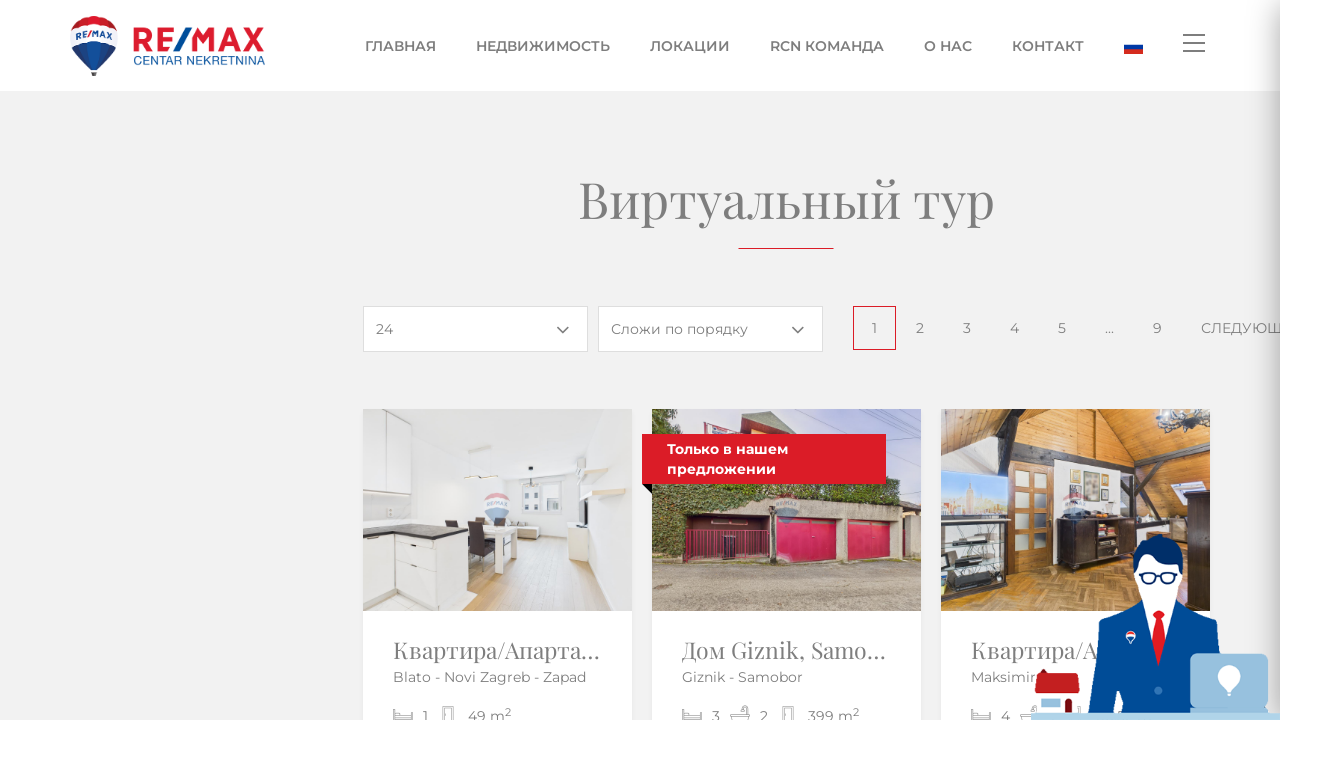

--- FILE ---
content_type: text/html; charset=utf-8
request_url: https://storage.remax-centarnekretnina.com/nedvizhimosty/virtualyny-tur
body_size: 43727
content:
<!DOCTYPE html>
<html lang="ru">
<head>         
            <!-- Google Tag Manager -->
    <script>(function(w,d,s,l,i){w[l]=w[l]||[];w[l].push({'gtm.start':
    new Date().getTime(),event:'gtm.js'});var f=d.getElementsByTagName(s)[0],
    j=d.createElement(s),dl=l!='dataLayer'?'&l='+l:'';j.async=true;j.src=
    'https://www.googletagmanager.com/gtm.js?id='+i+dl;f.parentNode.insertBefore(j,f);
    })(window,document,'script','dataLayer','GTM-TG2T89F');</script>
    <!-- End Google Tag Manager -->
        <title>Виртуальный тур</title>
    <meta name="viewport" content="width=device-width, height=device-height, initial-scale=1.0" />
    <meta name="keywords" content="" />
    <meta name="description" content="Квартира/Апартамент Blato, Novi Zagreb - Zapad, 44,50m2, Дом Giznik, Samobor, 399m2, Квартира/Апартамент Maksimir, 116,52m2, Офисное помещение Donji grad,..." />

    <meta property="og:title" content="Виртуальный тур" />
    <meta property="og:url" content="https://storage.remax-centarnekretnina.com/nedvizhimosty/virtualyny-tur" />
        <meta property="og:image" content="https://storage.remax-centarnekretnina.com/sites/3/upload/userfiles/assets/images/1616055563_remax_centarnekretnina_logo.png" />
    <meta property="og:image:alt" content="Виртуальный тур">
        <meta property="og:site_name" content="RE/MAX Centar nekretnina" />
        
    <meta property="og:type" content="website" />
           

        <meta name="robots" content="all, index, follow" />
        
    <meta name="author" content="design project (www.dsnproject.com)" />
    <meta http-equiv="Content-Type" content="text/html; charset=utf-8" />
                <meta name="theme-color" content="#db1c27" />
            <meta name="mobile-web-app-capable" content="yes">
    <meta name="apple-mobile-web-app-capable" content="yes">
    <meta name="application-name" content="RE/MAX Centar nekretnina">
    <meta name="apple-mobile-web-app-title" content="RE/MAX Centar nekretnina">        
    <meta name="apple-mobile-web-app-status-bar-style" content="black-translucent">
    
        
        
                
<link rel="alternate" type="text/html" hreflang="hr" href="https://storage.remax-centarnekretnina.com/nekretnine/virtualna-setnja" title="Hrvatski" />            
                
<link rel="alternate" type="text/html" hreflang="en" href="https://storage.remax-centarnekretnina.com/real-estate/virtual-tour" title="English" />            
                
<link rel="alternate" type="text/html" hreflang="it" href="https://storage.remax-centarnekretnina.com/immobiliare/tour-virtuale" title="Italiano" />            
                
<link rel="alternate" type="text/html" hreflang="ru" href="https://storage.remax-centarnekretnina.com/nedvizhimosty/virtualyny-tur" title="русский" />            
<link rel="canonical" type="text/html" href="https://storage.remax-centarnekretnina.com/nedvizhimosty/virtualyny-tur" />
                        
<link rel="alternate" type="text/html" hreflang="de" href="https://storage.remax-centarnekretnina.com/immobilien/virtuelle-tour" title="Deutsch" />            
                
<link rel="alternate" type="text/html" hreflang="si" href="https://storage.remax-centarnekretnina.com/nepremicnina/virtuele-wandeling" title="Slovenščina" />            
                
<link rel="alternate" type="text/html" hreflang="nl" href="https://storage.remax-centarnekretnina.com/vastgoed/virtualni-sprehod" title="Nederlands" />            
            
   
        <script type="application/ld+json">
    {
    "@context": "http://schema.org",
    "@type": "Organization",
    "name": "RE/MAX Centar nekretnina",
    "url": "https://storage.remax-centarnekretnina.com/glavnaya",
                  "description": "RE/MAX Centar nekretnina jedan je od prvih ureda otvorenih u Hrvatskoj. Gradimo prijateljske i dobre odnose s našim klijentima, lokalnom zajednicom, poslovnim partnerima i kolegama, a visoka profesionalnost našeg brokera nadilazi očekivanja kupaca ",
                "logo": "sites/3/upload/userfiles/assets/images/1616055563_remax_centarnekretnina_logo.png",
                "contactPoint":{
        "@type": "ContactPoint",
                "telephone": "+38551499800",
                "contactType": "customer service",
                "areaServed": "HR",
                        "availableLanguage": ["Hrvatski","English","Italiano","русский","Deutsch","Slovenščina","Nederlands"]
            },
                
    "sameAs": ["https://www.facebook.com/remaxcentar","https://www.youtube.com/@remaxcentarnekretnina4016","https://www.linkedin.com/company/remaxcentarnekretnina","https://www.instagram.com/remaxcentarnekretnina/"],
        "potentialAction": {
      "@type": "SearchAction",
      "target": "https://storage.remax-centarnekretnina.com/pages/search?keywords={query}",
      "query-input": {
          "@type":"PropertyValueSpecification",
          "valueRequired":"http://schema.org/True",
          "valueName":"query"
      }
    }
                    }
</script>    <script type="application/ld+json">
{
    "@context": "https://schema.org/",
    "@type": "BreadcrumbList",
    "itemListElement": [
        {
            "@type": "ListItem",
            "position": 1,
            "name": "RE/MAX Centar nekretnina",
            "item": "https://storage.remax-centarnekretnina.com/glavnaya"
        }
                                       
        ,{
            "@type": "ListItem",
            "position": 2,
            "name": "Недвижимость",
            "item": "https://storage.remax-centarnekretnina.com/nedvizhimosty"
        }
        
                                               
        ,{
            "@type": "ListItem",
            "position": 3,
            "name": "Виртуальный тур",
            "item": "https://storage.remax-centarnekretnina.com/nedvizhimosty/virtualyny-tur"
        }
        
                                        ]
}
</script>    
            
        <link rel="dns-prefetch" href="//fonts.googleapis.com">
            
        
    
        <link rel="image_src" href="https://storage.remax-centarnekretnina.com/sites/3/upload/userfiles/assets/images/1616055563_remax_centarnekretnina_logo.png">
        <link href="https://storage.remax-centarnekretnina.com/sites_templates/115/templates/frontend/assets/css/style_3.css?1760917528" rel="stylesheet" type="text/css" />       
    
     
            
        
                    
            
    <link href="https://storage.remax-centarnekretnina.com/sites/3/upload/userfiles/assets/fonts/flaticon/flaticon.css" rel="stylesheet" type="text/css" /> 
<meta name="google-site-verification" content="gQuM_JAViOfGndzR2CHGBcHKnSeAvAaamUfoxMO2vPs" />
<script id="Cookiebot" src="https://consent.cookiebot.com/uc.js" data-cbid="c2a2d373-73e6-46e3-b930-ce32d4f3db75" data-blockingmode="auto" type="text/javascript"></script>

    
</head>
<body class="page40575 page_parent40223 id_type_4 r_listings_results c_listings a_results s_results l_ru listings_results_layout_grid">   
            <!-- Google Tag Manager (noscript) -->
    <noscript><iframe src="https://www.googletagmanager.com/ns.html?id=GTM-TG2T89F"
    height="0" width="0" style="display:none;visibility:hidden"></iframe></noscript>
    <!-- End Google Tag Manager (noscript) -->
            <div id="main">        
        <header id="header" class="header_layout_ header_sticky_ status_publish_ nav_sticky_1">    
        
    
        

        
    <div id="header_content" class="nav_sticky_sticky sticky "  data-sticky="{}">
                    <div id="top" class="top_sticky_sticky sticky" data-sticky="{}">        
            
            <div class="container">
                <div id="top_content">
                    <div class="row-inner row-inner-full">
                                                                                                                                                                <div class="col-inner col-inner-logo">
                                        <a href="https://storage.remax-centarnekretnina.com/glavnaya" id="logo" title="Возврат к начальной странице">
<img src="https://storage.remax-centarnekretnina.com/sites/3/upload/userfiles/assets/images/1616055563_remax_centarnekretnina_logo.png" alt="RE/MAX Centar nekretnina" width="195" style=" width:195px;" />
</a>                                        </div>
                                    
                                                                                                                                                                                                                                    <div class="col-inner col-inner-nav col-inner-wide col-inner-wrap right">
                                        <nav aria-label="Main navigation">
    <ul id="nav" class="nav nav_hover_hover5" >

        


                             
                
                
                                <li  class="nav40233 top_li home first">

                                <a href="https://storage.remax-centarnekretnina.com/glavnaya" class="top_link level0">Главная</a>

                                                                                
            </li>
                                     
                
                
                                <li  class="nav40223 top_li has_children">

                                <a href="https://storage.remax-centarnekretnina.com/nedvizhimosty" class="top_link has_children level0">Недвижимость</a>

                                                                                
            
                                     
                <ul class="sub level1">
                
                                <li  class="nav2418 level1 first has_children">

                                <a href="https://storage.remax-centarnekretnina.com/nedvizhimosty/kvartir" class="has_children fly level1">Квартиры</a>

                                                                                
            
                                     
                <ul class=" level2">
                
                                <li  class="nav40272 level2 first">

                                <a href="https://storage.remax-centarnekretnina.com/nedvizhimosty/kvartir/v-arendu" class="level2">В аренду</a>

                                                                                
            </li>
                                     
                
                
                                <li  class="nav40271 level2 last">

                                <a href="https://storage.remax-centarnekretnina.com/nedvizhimosty/kvartir/prodaetsya" class="level2">Продается</a>

                                                                                
            </li>
            </ul>

                </li>

                                     
                
                
                                <li  class="nav3881 level1">

                                <a href="https://storage.remax-centarnekretnina.com/nedvizhimosty/garazhi" class="level1">Гаражи</a>

                                                                                
            </li>
                                     
                
                
                                <li  class="nav2422 level1">

                                <a href="https://storage.remax-centarnekretnina.com/nedvizhimosty/ofisn-pomshtniya" class="level1">Офисные помещения</a>

                                                                                
            </li>
                                     
                
                
                                <li  class="nav2424 level1">

                                <a href="https://storage.remax-centarnekretnina.com/nedvizhimosty/doma" class="level1">Дома</a>

                                                                                
            </li>
                                     
                
                
                                <li  class="nav4479 level1">

                                <a href="https://storage.remax-centarnekretnina.com/nedvizhimosty/zmlyn-uchastki-nstroitlynogo-naznachniya" class="level1">Земельные участки нестроительного назначения</a>

                                                                                
            </li>
                                     
                
                
                                <li  class="nav2426 level1">

                                <a href="https://storage.remax-centarnekretnina.com/nedvizhimosty/zmlyn-uchastki-pod-zastroyku" class="level1">Земельные участки под застройку</a>

                                                                                
            </li>
                                     
                
                
                                <li  class="nav48691 level1">

                                <a href="https://storage.remax-centarnekretnina.com/nedvizhimosty/olyko-v-nashem-predlozhenii1" class="level1">Только в нашем предложении</a>

                                                                                
            </li>
                                     
                
                
                                <li  class="nav49423 level1 has_children">

                                <a href="https://storage.remax-centarnekretnina.com/nedvizhimosty/novoe-stroitelystvo" class="has_children fly level1">Новое строительство</a>

                                                                                
            
                                     
                <ul class=" level2">
                
                                <li  class="nav49425 level2 first">

                                <a href="https://storage.remax-centarnekretnina.com/nedvizhimosty/novoe-stroitelystvo/primorsko-goranska-zupanija" class="level2">Primorsko-goranska županija</a>

                                                                                
            </li>
                                     
                
                
                                <li  class="nav49426 level2">

                                <a href="https://storage.remax-centarnekretnina.com/nedvizhimosty/novoe-stroitelystvo/zagreb" class="level2">Zagreb</a>

                                                                                
            </li>
                                     
                
                
                                <li  class="nav49424 level2 last">

                                <a href="https://storage.remax-centarnekretnina.com/nedvizhimosty/novoe-stroitelystvo/istra" class="level2">Istra</a>

                                                                                
            </li>
            </ul>

                </li>

            </ul>

                </li>

                                     
                
                
                                <li  class="nav40268 top_li">

                                <a href="https://storage.remax-centarnekretnina.com/lokatsii" class="top_link level0">Локации</a>

                                                                                
            </li>
                                     
                
                
                                <li  class="nav40230 top_li">

                                <a href="https://storage.remax-centarnekretnina.com/rcn-komanda" class="top_link level0">RCN Команда</a>

                                                                                
            </li>
                                     
                
                
                                <li  class="nav40232 top_li has_children">

                                <a href="https://storage.remax-centarnekretnina.com/o-nas" class="top_link has_children level0">о нас</a>

                                                                                
            
                                     
                <ul class="sub level1">
                
                                <li  class="nav40231 level1 first last">

                                <a href="https://storage.remax-centarnekretnina.com/o-nas/novosti-sl" class="level1">RCN News</a>

                                                                                
            </li>
            </ul>

                </li>

                                     
                
                
                                <li  class="nav40222 top_li last">

                                <a href="https://storage.remax-centarnekretnina.com/kontakt1" class="top_link level0">Контакт </a>

                                                                                
            </li>
                                
                        
            </ul>
</nav>                                        </div>
                                                                            <div class="col-inner col-inner-languages right">
                                        <ul class="languages  position_top_right mobile_1 layout_dropdown style_square size_md text_ language_4">
    <li class="top_li">
        <a href="#" class="top_link" rel="nofollow" onclick="return false;"><span class="flag_cont"><i class="flag-icon flag-icon-ru"></i></span></a>
                
        
        <ul>
                        
            <li class="language language_2 first">
                <a href="https://storage.remax-centarnekretnina.com/nekretnine/virtualna-setnja" title="Hrvatski"><span class="flag_cont"><i class="flag-icon flag-icon-hr"></i></span></a>
            </li>
                        
            <li class="language language_1">
                <a href="https://storage.remax-centarnekretnina.com/real-estate/virtual-tour" title="English"><span class="flag_cont"><i class="flag-icon flag-icon-gb"></i></span></a>
            </li>
                        
            <li class="language language_3">
                <a href="https://storage.remax-centarnekretnina.com/immobiliare/tour-virtuale" title="Italiano"><span class="flag_cont"><i class="flag-icon flag-icon-it"></i></span></a>
            </li>
                        
            <li class="language language_4 selected">
                <a href="https://storage.remax-centarnekretnina.com/nedvizhimosty/virtualyny-tur" title="русский"><span class="flag_cont"><i class="flag-icon flag-icon-ru"></i></span></a>
            </li>
                        
            <li class="language language_8">
                <a href="https://storage.remax-centarnekretnina.com/immobilien/virtuelle-tour" title="Deutsch"><span class="flag_cont"><i class="flag-icon flag-icon-de"></i></span></a>
            </li>
                        
            <li class="language language_10">
                <a href="https://storage.remax-centarnekretnina.com/nepremicnina/virtuele-wandeling" title="Slovenščina"><span class="flag_cont"><i class="flag-icon flag-icon-si"></i></span></a>
            </li>
                        
            <li class="language language_19 last">
                <a href="https://storage.remax-centarnekretnina.com/vastgoed/virtualni-sprehod" title="Nederlands"><span class="flag_cont"><i class="flag-icon flag-icon-nl"></i></span></a>
            </li>
                    </ul>        
        
            
    </li>
</ul>                                        </div>
                                                                            <div class="col-inner col-inner-drawer_button col-inner-left_drawer_button right">
                                        <a href="#" class="drawer_button" id="left_drawer_button"><span></span></a>                                        </div>
                                                                            <div class="col-inner col-inner-drawer_button col-inner-right_drawer_button right">
                                        <a href="#" class="drawer_button" id="right_drawer_button"><span></span></a>                                        </div>
                                                                            <div class="col-inner col-inner-nav_mobile_button right">
                                        <a href="#" class="nav_mobile_button" title="Навигация"><span></span></a>                                        </div>
                                    
                                                                                                        </div>
                </div>
            </div>
        </div>

    

<div id="nav_mobile" class="nav_mobile_layout_right_drawer">    
        <span class="nav_mobile_button_drawer drawer_button_cont"><a href="#" class="nav_mobile_button"><span></span></a></span>
        <div class="container">
                <div id="nav_mobile_content">
                        <nav aria-label="Main navigation">
    <ul id="nav_mobile_nav" class="nav nav_hover_hover5" >

                    <li class="top_li top_li_languages">
                <a href="#" class="top_link" rel="nofollow" onclick="return false;"><span class="flag_cont"><i class="flag-icon flag-icon-ru"></i></span>русский</a>

                <ul>
                                
                    <li class="language language_2 first">
                        <a href="https://storage.remax-centarnekretnina.com/nekretnine/virtualna-setnja" title="Hrvatski"><span class="flag_cont"><i class="flag-icon flag-icon-hr"></i></span> Hrvatski</a>
                    </li>
                                
                    <li class="language language_1">
                        <a href="https://storage.remax-centarnekretnina.com/real-estate/virtual-tour" title="English"><span class="flag_cont"><i class="flag-icon flag-icon-gb"></i></span> English</a>
                    </li>
                                
                    <li class="language language_3">
                        <a href="https://storage.remax-centarnekretnina.com/immobiliare/tour-virtuale" title="Italiano"><span class="flag_cont"><i class="flag-icon flag-icon-it"></i></span> Italiano</a>
                    </li>
                                
                    <li class="language language_4 selected">
                        <a href="https://storage.remax-centarnekretnina.com/nedvizhimosty/virtualyny-tur" title="русский"><span class="flag_cont"><i class="flag-icon flag-icon-ru"></i></span> русский</a>
                    </li>
                                
                    <li class="language language_8">
                        <a href="https://storage.remax-centarnekretnina.com/immobilien/virtuelle-tour" title="Deutsch"><span class="flag_cont"><i class="flag-icon flag-icon-de"></i></span> Deutsch</a>
                    </li>
                                
                    <li class="language language_10">
                        <a href="https://storage.remax-centarnekretnina.com/nepremicnina/virtuele-wandeling" title="Slovenščina"><span class="flag_cont"><i class="flag-icon flag-icon-si"></i></span> Slovenščina</a>
                    </li>
                                
                    <li class="language language_19 last">
                        <a href="https://storage.remax-centarnekretnina.com/vastgoed/virtualni-sprehod" title="Nederlands"><span class="flag_cont"><i class="flag-icon flag-icon-nl"></i></span> Nederlands</a>
                    </li>
                                    </ul>              
            </li>
        


                             
                
                
                                <li  class="nav40233 top_li home first">

                                <a href="https://storage.remax-centarnekretnina.com/glavnaya" class="top_link level0">Главная</a>

                                                                                
            </li>
                                     
                
                
                                <li  class="nav40223 top_li selected has_children">

                                <a href="https://storage.remax-centarnekretnina.com/nedvizhimosty" class="top_link has_children level0">Недвижимость</a>

                                                                                
            
                                     
                <ul class="sub level1">
                
                                <li  class="nav2418 level1 first has_children">

                                <a href="https://storage.remax-centarnekretnina.com/nedvizhimosty/kvartir" class="has_children fly level1">Квартиры</a>

                                                                                
            
                                     
                <ul class=" level2">
                
                                <li  class="nav40272 level2 first">

                                <a href="https://storage.remax-centarnekretnina.com/nedvizhimosty/kvartir/v-arendu" class="level2">В аренду</a>

                                                                                
            </li>
                                     
                
                
                                <li  class="nav40271 level2 last">

                                <a href="https://storage.remax-centarnekretnina.com/nedvizhimosty/kvartir/prodaetsya" class="level2">Продается</a>

                                                                                
            </li>
            </ul>

                </li>

                                     
                
                
                                <li  class="nav3881 level1">

                                <a href="https://storage.remax-centarnekretnina.com/nedvizhimosty/garazhi" class="level1">Гаражи</a>

                                                                                
            </li>
                                     
                
                
                                <li  class="nav2422 level1">

                                <a href="https://storage.remax-centarnekretnina.com/nedvizhimosty/ofisn-pomshtniya" class="level1">Офисные помещения</a>

                                                                                
            </li>
                                     
                
                
                                <li  class="nav2424 level1">

                                <a href="https://storage.remax-centarnekretnina.com/nedvizhimosty/doma" class="level1">Дома</a>

                                                                                
            </li>
                                     
                
                
                                <li  class="nav4479 level1">

                                <a href="https://storage.remax-centarnekretnina.com/nedvizhimosty/zmlyn-uchastki-nstroitlynogo-naznachniya" class="level1">Земельные участки нестроительного назначения</a>

                                                                                
            </li>
                                     
                
                
                                <li  class="nav2426 level1">

                                <a href="https://storage.remax-centarnekretnina.com/nedvizhimosty/zmlyn-uchastki-pod-zastroyku" class="level1">Земельные участки под застройку</a>

                                                                                
            </li>
                                     
                
                
                                <li  class="nav48691 level1">

                                <a href="https://storage.remax-centarnekretnina.com/nedvizhimosty/olyko-v-nashem-predlozhenii1" class="level1">Только в нашем предложении</a>

                                                                                
            </li>
                                     
                
                
                                <li  class="nav49423 level1 has_children">

                                <a href="https://storage.remax-centarnekretnina.com/nedvizhimosty/novoe-stroitelystvo" class="has_children fly level1">Новое строительство</a>

                                                                                
            
                                     
                <ul class=" level2">
                
                                <li  class="nav49425 level2 first">

                                <a href="https://storage.remax-centarnekretnina.com/nedvizhimosty/novoe-stroitelystvo/primorsko-goranska-zupanija" class="level2">Primorsko-goranska županija</a>

                                                                                
            </li>
                                     
                
                
                                <li  class="nav49426 level2">

                                <a href="https://storage.remax-centarnekretnina.com/nedvizhimosty/novoe-stroitelystvo/zagreb" class="level2">Zagreb</a>

                                                                                
            </li>
                                     
                
                
                                <li  class="nav49424 level2 last">

                                <a href="https://storage.remax-centarnekretnina.com/nedvizhimosty/novoe-stroitelystvo/istra" class="level2">Istra</a>

                                                                                
            </li>
            </ul>

                </li>

            </ul>

                </li>

                                     
                
                
                                <li  class="nav40268 top_li">

                                <a href="https://storage.remax-centarnekretnina.com/lokatsii" class="top_link level0">Локации</a>

                                                                                
            </li>
                                     
                
                
                                <li  class="nav40230 top_li">

                                <a href="https://storage.remax-centarnekretnina.com/rcn-komanda" class="top_link level0">RCN Команда</a>

                                                                                
            </li>
                                     
                
                
                                <li  class="nav40232 top_li has_children">

                                <a href="https://storage.remax-centarnekretnina.com/o-nas" class="top_link has_children level0">о нас</a>

                                                                                
            
                                     
                <ul class="sub level1">
                
                                <li  class="nav40231 level1 first last">

                                <a href="https://storage.remax-centarnekretnina.com/o-nas/novosti-sl" class="level1">RCN News</a>

                                                                                
            </li>
            </ul>

                </li>

                                     
                
                
                                <li  class="nav40222 top_li last">

                                <a href="https://storage.remax-centarnekretnina.com/kontakt1" class="top_link level0">Контакт </a>

                                                                                
            </li>
                                
                        
            </ul>
</nav>               
        </div>
    </div>       
</div>

                         
    </div>
</header>





                   

        <div id="cont">
                                        
                    
<div id="listings_results">
    <div id="listings_results_header">        
            </div>

    <div class="container">
        <div id="cont_content">
            <div class="row">
                                <div id="column_1" class="col-md-3" style="position: static">
                    
                                        <div class="sticky css_sticky" data-sticky="{parent:'#cont_content',offset_top:30}">
                                            
                    <div id="sidebar">   
                        <div class="modules">
                                    <div class="module_wrapper first last">                
                                            <div   class="module module_type_81 hidden-sm d-sm-none hidden-xs d-xs-none module_shadow module_light module_spaced animation animation_mobile_disabled" data-animation="{animation:'fadeInUp',delay:''}">

        <div class="module_titlebar">
                <h2 class="module_title">Поиск</h2>
            </div>
    
    <div class="module_content">
        
        
    <form method="GET" action="https://storage.remax-centarnekretnina.com/listings/results" name="listings_results_form" id="listings_results_form" role="search">
    <input name="sort" id="sort" type="hidden" /><input name="ord" id="ord" type="hidden" /><input name="items_per_page" id="items_per_page" type="hidden" />
<div class="form items_results_search layout_ display_vertical  listings_results_search listings_results_search_20" id="listings_results_search">
         
    <div class="form_titlebar">
        <h3 class="form_title">Искать</h3>
    </div>
    <div class="form_content">
                                                                                                                    

                    <div class="form-group">  
                                                                        <label>Продажа/аренда:</label>
                                                                        <select name="id_transaction" id="id_transaction" ><option value="">Продажа/аренда</option><option value="1">Для продажи</option><option value="2">Для аренды</option></select>                                            </div>

                                                                                                        

                    <div class="form-group">  
                                                                        <label>Тип собственности:</label>
                                                                        <select name="id_category" id="id_category" ><option value="">Тип собственности</option><option value="18">Квартира/Апартамент</option><option value="19">Дом</option><option value="22">Офисное помещение</option><option value="42">&nbsp;&nbsp;&nbsp;&nbsp;&nbsp;&nbsp;-Офисное помещение</option><option value="23">Земельный участок строительного назначения</option><option value="24">Земельный участок нестроительного назначения</option><option value="25">Гараж</option></select>                                            </div>

                                                                                                        

                    <div class="form-group">  
                                                                        <label>Region:</label>
                                                                        <select name="id_region" id="id_region" ><option value="">Region</option><option value="1">Bjelovarsko-bilogorska županija</option><option value="3">Dubrovačko-neretvanska županija</option><option value="4">Grad Zagreb</option><option value="5">Istarska županija</option><option value="6">Karlovačka županija</option><option value="7">Koprivničko-križevačka županija</option><option value="8">Krapinsko-zagorska županija</option><option value="9">Ličko-senjska županija</option><option value="10">Međimurska županija</option><option value="13">Primorsko-goranska županija</option><option value="16">Šibensko-kninska županija</option><option value="14">Sisačko-moslavačka županija</option><option value="15">Splitsko-dalmatinska županija</option><option value="17">Varaždinska županija</option><option value="20">Zadarska županija</option><option value="21">Zagrebačka županija</option></select>                                            </div>

                                                                                                        

                    <div class="form-group">  
                                                                        <label>Город:</label>
                                                                        <select name="id_city2" id="id_city2" ><option value="">Город</option><option value="10070">Beograd</option><option value="10067">Dubai</option><optgroup label="Bjelovarsko-bilogorska županija"><option value="4">Čazma</option><option value="21">Velika Trnovitica</option></optgroup><optgroup label="Dubrovačko-neretvanska županija"><option value="60">Korčula</option></optgroup><optgroup label="Grad Zagreb"><option value="77">Brezovica</option><option value="78">Črnomerec</option><option value="79">Donja Dubrava</option><option value="80">Donji Grad</option><option value="81">Gornja Dubrava</option><option value="82">Gornji Grad - Medveščak</option><option value="83">Maksimir</option><option value="84">Novi Zagreb - Istok</option><option value="85">Novi Zagreb - Zapad</option><option value="86">Peščenica - Žitnjak</option><option value="87">Podsljeme</option><option value="88">Podsused - Vrapče</option><option value="89">Sesvete</option><option value="90">Stenjevec</option><option value="91">Trešnjevka - Jug</option><option value="92">Trešnjevka - Sjever</option><option value="93">Trnje</option><option value="94">Zagreb - Okolica</option></optgroup><optgroup label="Istarska županija"><option value="95">Bale</option><option value="96">Barban</option><option value="97">Brtonigla</option><option value="98">Buje</option><option value="99">Buzet</option><option value="100">Cerovlje</option><option value="101">Fažana</option><option value="8853">Funtana</option><option value="102">Gračišće</option><option value="103">Grožnjan</option><option value="104">Kanfanar</option><option value="105">Karojba</option><option value="106">Kaštelir-Labinci</option><option value="107">Kršan</option><option value="108">Labin</option><option value="109">Lanišće</option><option value="110">Ližnjan</option><option value="111">Lupoglav</option><option value="112">Marčana</option><option value="113">Medulin</option><option value="114">Motovun</option><option value="115">Novigrad</option><option value="116">Oprtalj</option><option value="117">Pazin</option><option value="118">Pazin - Okolica</option><option value="119">Pićan</option><option value="120">Poreč</option><option value="121">Pula</option><option value="122">Raša</option><option value="123">Rovinj</option><option value="124">Sveta Nedelja</option><option value="125">Sveti Lovreč</option><option value="126">Sveti Petar U Šumi</option><option value="127">Svetvinčenat</option><option value="593">Tar-Vabriga</option><option value="128">Tinjan</option><option value="129">Umag</option><option value="130">Višnjan</option><option value="131">Vižinada</option><option value="132">Vodnjan</option><option value="133">Vrsar</option><option value="134">Žminj</option></optgroup><optgroup label="Karlovačka županija"><option value="135">Barilovići</option><option value="136">Bosiljevo</option><option value="139">Duga Resa</option><option value="140">Generalski Stol</option><option value="141">Josipdol</option><option value="142">Karlovac</option><option value="143">Karlovac - Okolica</option><option value="147">Ogulin</option><option value="148">Ozalj</option><option value="149">Plaški</option><option value="150">Rakovica</option><option value="151">Ribnik</option><option value="152">Saborsko</option><option value="153">Slunj</option><option value="154">Tounj</option><option value="155">Vojnić</option></optgroup><optgroup label="Koprivničko-križevačka županija"><option value="171">Križevci</option></optgroup><optgroup label="Krapinsko-zagorska županija"><option value="185">Desinić</option><option value="186">Donja Stubica</option><option value="192">Klanjec</option><option value="196">Krapina - Okolica</option><option value="197">Krapinske Toplice</option><option value="204">Oroslavje</option><option value="207">Radoboj</option><option value="208">Stubičke Toplice</option><option value="209">Sveti Križ Začretje</option><option value="210">Tuhelj</option><option value="214">Zlatar</option></optgroup><optgroup label="Ličko-senjska županija"><option value="216">Brinje</option><option value="217">Donji Lapac</option><option value="218">Gospić</option><option value="220">Karlobag</option><option value="222">Novalja</option><option value="223">Otočac</option><option value="225">Plitvička Jezera</option><option value="226">Senj</option><option value="227">Udbina</option></optgroup><optgroup label="Međimurska županija"><option value="242">Nedelišće</option></optgroup><optgroup label="Primorsko-goranska županija"><option value="309">Bakar</option><option value="310">Baška</option><option value="311">Brod Moravice</option><option value="314">Čabar</option><option value="315">Čavle</option><option value="312">Cres</option><option value="313">Crikvenica</option><option value="316">Delnice</option><option value="317">Dobrinj</option><option value="318">Fužine</option><option value="319">Jelenje</option><option value="320">Kastav</option><option value="321">Klana</option><option value="322">Kostrena</option><option value="323">Kraljevica</option><option value="324">Krk</option><option value="325">Lokve</option><option value="326">Lovran</option><option value="327">Mali Lošinj</option><option value="328">Malinska-Dubašnica</option><option value="329">Matulji</option><option value="330">Mošćenička Draga</option><option value="331">Mrkopalj</option><option value="332">Novi Vinodolski</option><option value="333">Omišalj</option><option value="334">Opatija</option><option value="335">Opatija - Okolica</option><option value="336">Punat</option><option value="337">Rab</option><option value="338">Ravna Gora</option><option value="339">Rijeka</option><option value="340">Skrad</option><option value="341">Vinodolska Općina</option><option value="342">Viškovo</option><option value="343">Vrbnik</option><option value="344">Vrbovsko</option></optgroup><optgroup label="Šibensko-kninska županija"><option value="425">Drniš</option><option value="432">Primošten</option><option value="439">Tisno</option><option value="441">Vodice</option></optgroup><optgroup label="Sisačko-moslavačka županija"><option value="347">Glina</option><option value="350">Hrvatska Kostajnica</option><option value="351">Jasenovac</option><option value="353">Lekenik</option><option value="357">Novska</option><option value="358">Petrinja</option><option value="359">Popovača</option><option value="360">Sisak</option><option value="361">Sisak - Okolica</option></optgroup><optgroup label="Splitsko-dalmatinska županija"><option value="366">Bol</option><option value="369">Dicmo</option><option value="374">Hvar</option><option value="375">Imotski</option><option value="407">Stari Grad</option></optgroup><optgroup label="Varaždinska županija"><option value="442">Bednja</option><option value="464">Varaždin</option></optgroup><optgroup label="Zadarska županija"><option value="8856">Kolan</option><option value="531">Obrovac</option><option value="532">Pag</option><option value="534">Pašman</option><option value="539">Preko</option><option value="544">Starigrad</option><option value="546">Sveti Filip I Jakov</option><option value="595">Vrsi</option><option value="550">Zadar</option><option value="551">Zadar - Okolica</option></optgroup><optgroup label="Zagrebačka županija"><option value="554">Bistra</option><option value="555">Brckovljani</option><option value="556">Brdovec</option><option value="559">Dugo Selo</option><option value="560">Dugo Selo - Okolica</option><option value="562">Gradec</option><option value="563">Ivanić-Grad</option><option value="565">Jakovlje</option><option value="566">Jastrebarsko</option><option value="567">Jastrebarsko - Okolica</option><option value="568">Klinča Sela</option><option value="569">Kloštar Ivanić</option><option value="571">Kravarsko</option><option value="573">Luka</option><option value="574">Marija Gorica</option><option value="575">Orle</option><option value="576">Pisarovina</option><option value="577">Pokupsko</option><option value="578">Preseka</option><option value="579">Pušća</option><option value="581">Rugvica</option><option value="582">Samobor</option><option value="583">Samobor - Okolica</option><option value="584">Stupnik</option><option value="585">Sveta Nedelja</option><option value="586">Sveti Ivan Zelina</option><option value="587">Velika Gorica</option><option value="588">Velika Gorica - Okolica</option><option value="589">Vrbovec</option><option value="590">Zaprešić</option><option value="591">Zaprešić - Okolica</option></optgroup></select>                                            </div>

                                                                                                        

                    <div class="form-group">  
                                                                        <label>Площадь города:</label>
                                                                        <select name="id_city" id="id_city" ><option value="">Площадь города</option><optgroup label="Bakar"><option value="5352">Bakar-dio</option><option value="5353">Hreljin</option><option value="5354">Krasica</option><option value="5355">Kukuljanovo</option><option value="5356">Plosna</option><option value="5359">Škrljevo</option><option value="5360">Zlobin</option></optgroup><optgroup label="Bale"><option value="2161">Bale</option><option value="2162">Golaš</option><option value="2163">Krmed</option></optgroup><optgroup label="Barban"><option value="2165">Barban</option><option value="2166">Bičići</option><option value="2170">Draguzeti</option><option value="2173">Grandići</option><option value="2174">Hrboki</option><option value="2175">Jurićev Kal</option><option value="2178">Manjadvorci</option><option value="2179">Medančići</option><option value="2181">Orihi</option><option value="2182">Petehi</option><option value="2184">Puntera</option><option value="2186">Rebići</option><option value="2187">Rojnići</option><option value="2188">Šajini</option><option value="8768">Sutivanac</option><option value="2191">Želiski</option></optgroup><optgroup label="Barilovići"><option value="2848">Belaj</option><option value="2849">Belajske Poljice</option><option value="2882">Svojić</option></optgroup><optgroup label="Baška"><option value="5361">Baška</option><option value="5362">Batomalj</option><option value="5363">Draga Bašćanska</option><option value="5364">Jurandvor</option></optgroup><optgroup label="Bednja"><option value="7063">Brezova Gora</option></optgroup><optgroup label="Beograd"><option value="10072">Beograd </option></optgroup><optgroup label="Bistra"><option value="7979">Gornja Bistra</option></optgroup><optgroup label="Bol"><option value="6409">Bol</option></optgroup><optgroup label="Bosiljevo"><option value="2893">Bosiljevo</option><option value="2929">Varoš Bosiljevski</option></optgroup><optgroup label="Brckovljani"><option value="7988">Gračec</option><option value="7989">Hrebinec</option><option value="7991">Lupoglav</option></optgroup><optgroup label="Brdovec"><option value="7997">Brdovec</option></optgroup><optgroup label="Brezovica"><option value="2097">Brebernica</option><option value="1865">Brezovica</option><option value="2102">Demerje</option><option value="2106">Donji Dragonožec</option><option value="2107">Donji Trpuci</option><option value="2109">Drežnik Brezovički</option><option value="2116">Goli Breg</option><option value="2119">Gornji Dragonožec</option><option value="2121">Grančari</option><option value="2126">Hudi Bitek</option><option value="2134">Kupinečki Kraljevec</option><option value="2142">Odranski Obrež</option></optgroup><optgroup label="Brinje"><option value="4355">Brinje</option><option value="4365">Vodoteč</option></optgroup><optgroup label="Brod Moravice"><option value="5365">Brod Moravice</option><option value="5369">Doluš</option><option value="5383">Lokvica</option><option value="5402">Završje</option></optgroup><optgroup label="Brtonigla"><option value="2192">Brtonigla</option><option value="2193">Fiorini</option><option value="2194">Karigador</option><option value="2195">Nova Vas</option></optgroup><optgroup label="Buje"><option value="2197">Baredine</option><option value="2198">Bibali</option><option value="2201">Buje</option><option value="2203">Gamboci</option><option value="2204">Kaldanija</option><option value="2206">Kaštel</option><option value="2207">Krasica</option><option value="2208">Kršete</option><option value="2209">Kućibreg</option><option value="2212">Merišće</option><option value="2213">Momjan</option></optgroup><optgroup label="Buzet"><option value="2224">Buzet</option><option value="2226">Čiritež</option><option value="2232">Hum</option><option value="2233">Juradi</option><option value="2244">Krušvari</option><option value="2265">Roč</option><option value="2266">Ročko Polje</option><option value="2270">Senj</option><option value="2272">Sovinjak</option><option value="2275">Stanica Roč</option><option value="2285">Veli Mlun</option><option value="2286">Vrh</option></optgroup><optgroup label="Čabar"><option value="5436">Čabar</option><option value="5440">Gerovo</option><option value="5442">Gorači</option><option value="5444">Hrib</option><option value="5456">Plešce</option><option value="5459">Prezid</option><option value="5470">Tršće</option></optgroup><optgroup label="Čavle"><option value="5474">Buzdohanj</option><option value="5476">Čavle</option><option value="5475">Cernik</option><option value="5477">Grobnik</option><option value="5478">Mavrinci</option><option value="10015">Platak</option><option value="5481">Soboli</option></optgroup><optgroup label="Čazma"><option value="1096">Čazma</option><option value="1103">Gornji Draganec</option></optgroup><optgroup label="Cerovlje"><option value="2289">Borut</option><option value="2290">Cerovlje</option><option value="2292">Draguć</option><option value="2294">Gologorički Dol</option><option value="2295">Gradinje</option><option value="2296">Grimalda</option><option value="2298">Novaki Pazinski</option></optgroup><optgroup label="Cres"><option value="5404">Cres</option><option value="5411">Mali Podol</option><option value="5412">Martinšćica</option><option value="5422">Valun</option></optgroup><optgroup label="Crikvenica"><option value="5429">Crikvenica</option><option value="5430">Dramalj</option><option value="5431">Jadranovo</option><option value="5432">Selce</option></optgroup><optgroup label="Črnomerec"><option value="1866">Bijenik</option><option value="1867">Črnomerec</option><option value="1868">Fraterščica</option><option value="1870">Gornje Vrapče</option><option value="1872">Jelenovac</option><option value="1874">Kustošija</option><option value="1876">Mikulići</option><option value="1877">Sveti Duh</option><option value="1879">Vrhovec</option></optgroup><optgroup label="Delnice"><option value="5484">Belo</option><option value="5486">Brod na Kupi</option><option value="5487">Crni Lug</option><option value="5489">Dedin</option><option value="5490">Delnice</option><option value="5501">Gornji Okrug</option><option value="5502">Gornji Turni</option><option value="5507">Iševnica</option><option value="5514">Lučice</option><option value="5516">Malo Selo</option><option value="5521">Radočaj Brodski</option><option value="5534">Zalesina</option></optgroup><optgroup label="Desinić"><option value="3986">Velika Horvatska</option></optgroup><optgroup label="Dicmo"><option value="6420">Kraj</option></optgroup><optgroup label="Dobrinj"><option value="5538">Čižići</option><option value="5539">Dobrinj</option><option value="5541">Gabonjin</option><option value="5542">Gostinjac</option><option value="5543">Hlapa</option><option value="5545">Klimno</option><option value="5546">Kras</option><option value="5547">Polje</option><option value="5554">Šilo</option><option value="5550">Soline</option><option value="5551">Sužan</option><option value="5553">Sveti Vid Dobrinjski</option></optgroup><optgroup label="Donja Dubrava"><option value="1882">Donja Dubrava</option><option value="1886">Retkovec</option><option value="1887">Trnava</option></optgroup><optgroup label="Donja Stubica"><option value="3988">Donja Stubica</option></optgroup><optgroup label="Donji Grad"><option value="1889">Donji grad</option></optgroup><optgroup label="Donji Lapac"><option value="4383">Nebljusi</option></optgroup><optgroup label="Drniš"><option value="6854">Drinovci</option></optgroup><optgroup label="Dubai"><option value="10062">Dubai</option></optgroup><optgroup label="Duga Resa"><option value="2970">Belajska Vinica</option><option value="2973">Cerovački Galovići</option><option value="2976">Duga Resa</option><option value="2988">Mrežnički Novaki</option></optgroup><optgroup label="Dugo Selo"><option value="8837">Dugo Selo - Jug</option></optgroup><optgroup label="Dugo Selo - Okolica"><option value="8059">Leprovica</option><option value="8062">Prozorje</option></optgroup><optgroup label="Fažana"><option value="2303">Fažana</option><option value="8769">Valbandon</option></optgroup><optgroup label="Funtana"><option value="2811">Funtana</option></optgroup><optgroup label="Fužine"><option value="5559">Belo Selo</option><option value="5560">Benkovac Fužinski</option><option value="5561">Fužine</option><option value="5562">Lič</option><option value="5565">Slavica</option><option value="5566">Vrata</option></optgroup><optgroup label="Generalski Stol"><option value="3002">Duga Gora</option><option value="3003">Erdelj</option><option value="3004">Generalski Stol</option></optgroup><optgroup label="Glina"><option value="6077">Slatina Pokupska</option></optgroup><optgroup label="Gornja Dubrava"><option value="1890">Branovec</option><option value="1893">Čučerje</option><option value="2034">Dubec</option><option value="1906">Granešina</option><option value="1912">Miroševec</option><option value="1917">Oporovec</option></optgroup><optgroup label="Gornji Grad - Medveščak"><option value="1926">Centar</option><option value="1931">Kraljevec</option><option value="1932">Ksaver</option><option value="1933">Medveščak</option><option value="1935">Pantovčak</option><option value="1941">Zelengaj</option></optgroup><optgroup label="Gospić"><option value="8753">Centar</option></optgroup><optgroup label="Gračišće"><option value="2304">Batlug</option><option value="2305">Bazgalji</option><option value="2306">Gračišće</option><option value="2307">Jakačići</option></optgroup><optgroup label="Gradec"><option value="8079">Fuka</option></optgroup><optgroup label="Grožnjan"><option value="2312">Bijele Zemlje</option><option value="2313">Grožnjan</option><option value="2316">Makovci</option><option value="2317">Martinčići</option><option value="2318">Šterna</option><option value="2320">Završje</option></optgroup><optgroup label="Hrvatska Kostajnica"><option value="6117">Hrvatska Kostajnica</option></optgroup><optgroup label="Hvar"><option value="6454">Velo Grablje</option></optgroup><optgroup label="Imotski"><option value="6460">Imotski</option></optgroup><optgroup label="Ivanić-Grad"><option value="8865">Centar Ivanić-Grad</option></optgroup><optgroup label="Jakovlje"><option value="8128">Jakovlje</option></optgroup><optgroup label="Jasenovac"><option value="6129">Tanac</option></optgroup><optgroup label="Jastrebarsko"><option value="8842">Donja Jaska</option></optgroup><optgroup label="Jastrebarsko - Okolica"><option value="8147">Donja Reka</option><option value="8148">Donji Desinec</option><option value="8161">Sveta Jana</option></optgroup><optgroup label="Jelenje"><option value="5568">Brnelići</option><option value="5570">Dražice</option><option value="5571">Jelenje</option><option value="5576">Martinovo Selo</option><option value="5578">Podhum</option><option value="5581">Trnovica</option></optgroup><optgroup label="Josipdol"><option value="3024">Cerovnik</option><option value="3026">Josipdol</option><option value="3030">Oštarije</option><option value="3031">Sabljaki Modruški</option><option value="3036">Vojnovac</option></optgroup><optgroup label="Kanfanar"><option value="2321">Barat</option><option value="2322">Brajkovići</option><option value="2326">Dubravci</option><option value="2327">Jural</option><option value="2328">Kanfanar</option><option value="2329">Korenići</option><option value="2330">Kurili</option><option value="2331">Ladići</option><option value="2332">Marići</option><option value="2333">Maružini</option><option value="2335">Mrgani</option><option value="2336">Okreti</option><option value="2339">Šorići</option><option value="2338">Sošići</option></optgroup><optgroup label="Karlobag"><option value="4469">Karlobag</option><option value="4473">Lukovo Šugarje</option></optgroup><optgroup label="Karlovac"><option value="3061">Dubovac</option><option value="3080">Grabrik</option><option value="3084">Hrnetić-Novaki</option><option value="3161">Švarča</option><option value="3164">Turanj</option><option value="3178">Zvijezda</option></optgroup><optgroup label="Karlovac - Okolica"><option value="3186">Brođani</option><option value="3187">Cerovac Vukmanićki</option><option value="3188">Donja Trebinja</option><option value="3217">Skakavac</option></optgroup><optgroup label="Karojba"><option value="2341">Karojba</option><option value="2342">Novaki Motovunski</option><option value="2343">Rakotule</option><option value="2344">Škropeti</option></optgroup><optgroup label="Kastav"><option value="5584">Belići</option><option value="8750">Brestovice</option><option value="5595">Brnčići</option><option value="5585">Ćikovići</option><option value="5588">Kastav</option><option value="10008">Pavletići</option><option value="5589">Rešetari</option><option value="5596">Rubeši</option><option value="5590">Spinčići</option><option value="5591">Tometići</option><option value="5592">Trinajstići</option><option value="5594">Žegoti</option></optgroup><optgroup label="Kaštelir-Labinci"><option value="2346">Brnobići</option><option value="2347">Cerjani</option><option value="2350">Kaštelir</option><option value="2351">Kovači</option><option value="2352">Krančići</option><option value="2353">Labinci</option><option value="2355">Rogovići</option><option value="2358">Tadini</option><option value="2359">Valentići</option></optgroup><optgroup label="Klana"><option value="5597">Breza</option><option value="5598">Klana</option><option value="5599">Lisac</option><option value="5601">Škalnica</option><option value="5600">Studena</option></optgroup><optgroup label="Klanjec"><option value="4071">Klanjec</option></optgroup><optgroup label="Klinča Sela"><option value="8195">Donja Zdenčina</option><option value="8202">Kupinec</option></optgroup><optgroup label="Kloštar Ivanić"><option value="8207">Bešlinec</option><option value="8211">Kloštar Ivanić</option></optgroup><optgroup label="Kolan"><option value="7825">Kolan</option></optgroup><optgroup label="Korčula"><option value="1730">Korčula</option></optgroup><optgroup label="Kostrena"><option value="5602">Doričići</option><option value="5604">Glavani</option><option value="8789">Kostrena</option><option value="5606">Kostrena Sveta Lucija</option><option value="5608">Martinšćica</option><option value="5609">Paveki</option><option value="5610">Perovići</option><option value="5611">Plešići</option><option value="5612">Randići</option><option value="5613">Rožići</option><option value="5614">Rožmanići</option><option value="5618">Vrh Martinšćice</option><option value="5620">Žurkovo</option></optgroup><optgroup label="Kraljevica"><option value="5621">Bakarac</option><option value="5622">Kraljevica</option><option value="5625">Šmrika</option></optgroup><optgroup label="Krapina - Okolica"><option value="4113">Gornja Pačetina</option><option value="4122">Straža Krapinska</option><option value="4129">Vidovec Petrovski</option></optgroup><optgroup label="Krapinske Toplice"><option value="4142">Mala Erpenja</option></optgroup><optgroup label="Kravarsko"><option value="8254">Gladovec Kravarski</option></optgroup><optgroup label="Križevci"><option value="3740">Carevdar</option></optgroup><optgroup label="Krk"><option value="5627">Bajčići</option><option value="5629">Brzac</option><option value="5630">Kornić</option><option value="5631">Krk</option><option value="5632">Lakmartin</option><option value="5633">Linardići</option><option value="5634">Milohnići</option><option value="5637">Pinezići</option><option value="5639">Skrbčići</option><option value="5640">Vrh</option></optgroup><optgroup label="Kršan"><option value="2367">Kršan</option><option value="2372">Plomin</option><option value="2378">Šušnjevica</option><option value="2381">Zagorje</option></optgroup><optgroup label="Labin"><option value="2386">Duga Luka</option><option value="2391">Labin</option><option value="2394">Rabac</option></optgroup><optgroup label="Lanišće"><option value="2403">Dane</option><option value="2407">Lanišće</option><option value="2410">Račja Vas</option><option value="2412">Slum</option><option value="2414">Vodice</option></optgroup><optgroup label="Lekenik"><option value="6159">Donji Vukojevac</option><option value="6162">Lekenik</option><option value="6165">Pešćenica</option></optgroup><optgroup label="Ližnjan"><option value="2415">Jadreški</option><option value="2416">Ližnjan</option><option value="2417">Muntić</option><option value="2418">Šišan</option><option value="10039">Valtura</option><option value="2419">Valtura</option></optgroup><optgroup label="Lokve"><option value="5642">Homer</option><option value="5644">Lokve</option><option value="5645">Mrzla Vodica</option><option value="5647">Sopač</option></optgroup><optgroup label="Lovran"><option value="5649">Liganj</option><option value="5650">Lovran</option><option value="5651">Lovranska Draga</option><option value="5652">Medveja</option><option value="5653">Tuliševica</option></optgroup><optgroup label="Luka"><option value="8279">Pluska</option></optgroup><optgroup label="Lupoglav"><option value="2422">Brest Pod Učkom</option><option value="2423">Dolenja Vas</option><option value="2424">Lesišćina</option><option value="2425">Lupoglav</option><option value="2426">Semić</option><option value="2427">Vranja</option></optgroup><optgroup label="Maksimir"><option value="1943">Gornji Bukovac</option><option value="1944">Laščina</option><option value="1945">Maksimir</option><option value="1947">Remete</option><option value="8747">Srebrnjak</option><option value="8766">Svetice</option></optgroup><optgroup label="Mali Lošinj"><option value="8790">Artatore</option><option value="5654">Belej</option><option value="5658">Mali Lošinj</option><option value="5659">Nerezine</option><option value="5661">Punta Križa</option><option value="5663">Sveti Jakov</option><option value="5665">Ustrine</option><option value="5667">Veli Lošinj</option></optgroup><optgroup label="Malinska-Dubašnica"><option value="5669">Bogovići</option><option value="5670">Kremenići</option><option value="5671">Ljutići</option><option value="5672">Malinska</option><option value="5674">Milčetići</option><option value="5675">Milovčići</option><option value="5677">Porat</option><option value="5682">Sveti Anton</option><option value="5684">Sveti Vid-Miholjice</option><option value="5686">Vantačići</option></optgroup><optgroup label="Marčana"><option value="2428">Belavići</option><option value="2429">Bratulići</option><option value="2430">Cokuni</option><option value="2431">Divšići</option><option value="8743">Duga Uvala</option><option value="10025">Duga Uvala okolica</option><option value="2432">Filipana</option><option value="2433">Hreljići</option><option value="2434">Kavran</option><option value="2435">Krnica</option><option value="2436">Kujići</option><option value="2437">Loborika</option><option value="2438">Mali Vareški</option><option value="2439">Marčana</option><option value="2440">Mutvoran</option><option value="2441">Orbanići</option><option value="2442">Pavićini</option><option value="2443">Peruški</option><option value="2444">Pinezići</option><option value="2445">Prodol</option><option value="2446">Rakalj</option><option value="2447">Šarići</option><option value="2448">Šegotići</option><option value="2449">Veliki Vareški</option></optgroup><optgroup label="Marija Gorica"><option value="8285">Kraj Donji</option><option value="8290">Trstenik</option></optgroup><optgroup label="Matulji"><option value="5689">Brdce</option><option value="5690">Bregi</option><option value="5691">Brešca</option><option value="5692">Jurdani</option><option value="5693">Jušići</option><option value="5694">Kučeli</option><option value="5695">Lipa</option><option value="5697">Mali Brgud</option><option value="5698">Matulji</option><option value="5699">Mihotići</option><option value="5700">Mučići</option><option value="5701">Pasjak</option><option value="8878">Pavlovac</option><option value="5702">Permani</option><option value="5703">Rukavac</option><option value="5704">Rupa</option><option value="5706">Šapjane</option><option value="5708">Veli Brgud</option><option value="5709">Zaluki</option><option value="5711">Žejane</option><option value="5710">Zvoneća</option></optgroup><optgroup label="Medulin"><option value="2450">Banjole</option><option value="2451">Medulin</option><option value="2452">Pješčana Uvala</option><option value="2453">Pomer</option><option value="2454">Premantura</option><option value="2456">Vinkuran</option><option value="2457">Vintijan</option></optgroup><optgroup label="Mošćenička Draga"><option value="5712">Brseč</option><option value="5713">Donji Kraj</option><option value="5714">Golovik</option><option value="5716">Kalac</option><option value="5717">Martina</option><option value="5718">Mošćenice</option><option value="5719">Mošćenička Draga</option><option value="5720">Obrš</option><option value="5722">Sveta Jelena</option><option value="5725">Zagore</option></optgroup><optgroup label="Motovun"><option value="2460">Motovun</option><option value="10027">okolica</option><option value="2461">Sveti Bartol</option></optgroup><optgroup label="Mrkopalj"><option value="5726">Begovo Razdolje</option><option value="5727">Brestova Draga</option><option value="5728">Mrkopalj</option><option value="5729">Sunger</option><option value="5730">Tuk Mrkopaljski</option><option value="5731">Tuk Vojni</option></optgroup><optgroup label="Nedelišće"><option value="4697">Črečan</option></optgroup><optgroup label="Novalja"><option value="4489">Gajac</option><option value="4493">Novalja</option><option value="4495">Stara Novalja</option></optgroup><optgroup label="Novi Vinodolski"><option value="5739">Jakov Polje</option><option value="5741">Klenovica</option><option value="5745">Novi Vinodolski</option><option value="5747">Povile</option><option value="5749">Sibinj Krmpotski</option><option value="5750">Smokvica Krmpotska</option></optgroup><optgroup label="Novi Zagreb - Istok"><option value="2100">Buzin</option><option value="1949">Dugave</option><option value="1952">Sloboština</option><option value="2154">Veliko Polje</option></optgroup><optgroup label="Novi Zagreb - Zapad"><option value="1958">Blato</option><option value="2096">Botinec</option><option value="1961">Kajzerica</option><option value="2136">Lučko</option><option value="2141">Odra</option><option value="1966">Remetinec</option><option value="1967">Savski gaj</option><option value="1968">Siget</option><option value="1969">Sveta Klara</option></optgroup><optgroup label="Novigrad"><option value="2463">Bužinija</option><option value="2464">Dajla</option><option value="2465">Mareda</option><option value="2466">Novigrad</option></optgroup><optgroup label="Novska"><option value="6217">Novska</option></optgroup><optgroup label="Obrovac"><option value="7817">Kruševo</option></optgroup><optgroup label="Ogulin"><option value="3312">Desmerice</option><option value="3313">Donje Dubrave</option><option value="3315">Drežnica</option><option value="3317">Gornje Dubrave</option><option value="3320">Jasenak</option><option value="3322">Ogulin</option><option value="3323">Otok Oštarijski</option><option value="3324">Ponikve</option><option value="3328">Ribarići</option><option value="3334">Vitunj</option><option value="3335">Zagorje</option></optgroup><optgroup label="Omišalj"><option value="5752">Njivice</option><option value="5753">Omišalj</option></optgroup><optgroup label="Opatija"><option value="10048">Opatija</option><option value="5758">Opatija - Centar</option><option value="10054">Opatijska rivijera</option><option value="5759">Plahuti</option><option value="8792">Punta Kolova</option><option value="5761">Tošina</option><option value="5762">Volosko</option></optgroup><optgroup label="Opatija - Okolica"><option value="5764">Dobreć</option><option value="5765">Ičići</option><option value="5766">Ika</option><option value="5767">Mala Učka</option><option value="5768">Oprić</option><option value="5769">Pobri</option><option value="5770">Poljane</option><option value="5772">Veprinac</option></optgroup><optgroup label="Oprtalj"><option value="2468">Čepić</option><option value="2470">Gradinje</option><option value="2474">Oprtalj</option><option value="2475">Pirelići</option><option value="2477">Sveti Ivan</option><option value="2480">Vižintini Vrhi</option><option value="2481">Zrenj</option></optgroup><optgroup label="Orle"><option value="8292">Bukevje</option><option value="8295">Obed</option></optgroup><optgroup label="Oroslavje"><option value="4200">Krušljevo Selo</option><option value="4203">Stubička Slatina</option></optgroup><optgroup label="Otočac"><option value="4498">Brlog</option><option value="4500">Čovići</option><option value="4509">Ličko Lešće</option><option value="4511">Otočac</option></optgroup><optgroup label="Ozalj"><option value="3398">Police Pirišće</option><option value="3417">Trg</option><option value="3423">Vrhovac</option></optgroup><optgroup label="Pag"><option value="7830">Pag</option><option value="7833">Šimuni</option></optgroup><optgroup label="Pašman"><option value="7846">Ždrelac</option></optgroup><optgroup label="Pazin"><option value="10038">Centar</option><option value="2484">Foškići</option><option value="2489">Pazinska jama</option><option value="2491">Rusijani</option><option value="2492">Stari Pazin</option></optgroup><optgroup label="Pazin - Okolica"><option value="2498">Beram</option><option value="2499">Bertoši</option><option value="2502">Grdoselo</option><option value="2503">Heki</option><option value="2504">Ježenj</option><option value="2505">Kašćerga</option><option value="2506">Kršikla</option><option value="2507">Lindar</option><option value="2508">Lovrin</option><option value="2509">Trviž</option><option value="2511">Zabrežani</option><option value="2512">Zamask</option><option value="2514">Zarečje</option></optgroup><optgroup label="Peščenica - Žitnjak"><option value="1975">Borovje</option><option value="8767">Donje Svetice</option><option value="1977">Ferenščica</option><option value="8749">Folnegovićevo naselje</option><option value="2127">Ivanja Reka</option><option value="1983">Petruševec</option><option value="1985">Resnik</option><option value="1888">Vukomerec</option></optgroup><optgroup label="Petrinja"><option value="6229">Begovići</option><option value="6264">Moščenica</option><option value="6272">Petrinja</option></optgroup><optgroup label="Pićan"><option value="2521">Pićan</option></optgroup><optgroup label="Pisarovina"><option value="8302">Bratina</option><option value="8307">Gradec Pokupski</option><option value="8308">Jamnica Pisarovinska</option><option value="8310">Lučelnica</option><option value="8311">Pisarovina</option><option value="8315">Velika Jamnička</option></optgroup><optgroup label="Plaški"><option value="3433">Janja Gora</option><option value="3434">Jezero I Dio</option><option value="3435">Kunić</option><option value="3436">Lapat</option><option value="3439">Plaški</option><option value="3440">Pothum Plaščanski</option></optgroup><optgroup label="Plitvička Jezera"><option value="4555">Korenica</option><option value="4563">Plitvička Jezera</option></optgroup><optgroup label="Podsljeme"><option value="1996">Gračani</option><option value="1998">Markuševec</option><option value="2003">Šestine</option></optgroup><optgroup label="Podsused - Vrapče"><option value="2008">Bizek</option><option value="2010">Borčec</option><option value="2014">Gajnice</option><option value="2027">Vrapče</option></optgroup><optgroup label="Pokupsko"><option value="8322">Lijevi Štefanki</option><option value="8324">Opatija</option><option value="8327">Strezojevo</option></optgroup><optgroup label="Popovača"><option value="6288">Gornja Gračenica</option><option value="6293">Popovača</option></optgroup><optgroup label="Poreč"><option value="2525">Antonci</option><option value="2526">Baderna</option><option value="2528">Bašarinka</option><option value="2530">Bonaci</option><option value="2533">Buići</option><option value="2535">Červar-Porat</option><option value="2539">Dračevac</option><option value="2540">Filipini</option><option value="2541">Frata</option><option value="2542">Fuškulin</option><option value="2546">Jasenovica</option><option value="2547">Jehnići</option><option value="2549">Kadumi</option><option value="2553">Kukci</option><option value="2554">Ladrovići</option><option value="2555">Matulini</option><option value="2557">Mihatovići</option><option value="2558">Mihelići</option><option value="2560">Mugeba</option><option value="2561">Mušalež</option><option value="2562">Nova Vas</option><option value="2563">Perci</option><option value="2564">Poreč</option><option value="10055">Poreč okolica</option><option value="2565">Radmani</option><option value="2574">Štifanići</option><option value="2572">Stranići kod Nove Vasi</option><option value="2575">Šušnjići</option><option value="2578">Valkarin</option><option value="10026">Veli Maj</option><option value="2580">Vrvari</option><option value="2581">Vržnaveri</option><option value="2582">Žbandaj</option></optgroup><optgroup label="Preko"><option value="7869">Rivanj</option></optgroup><optgroup label="Preseka"><option value="8333">Hruškovica</option></optgroup><optgroup label="Primošten"><option value="6917">Primošten</option></optgroup><optgroup label="Pula"><option value="10018">Arena</option><option value="2583">Arsenal</option><option value="1036">Busoler</option><option value="2592">Centar</option><option value="10004">Dolinka</option><option value="2584">Gregovica</option><option value="2586">Kaštanjer</option><option value="2590">Monteserpo - Komunal</option><option value="2591">Monvidal</option><option value="2593">Nova Veruda</option><option value="10024">okolica Pule</option><option value="2594">Padulj</option><option value="2598">Šijana</option><option value="1037">Šikići</option><option value="10029">Širi centar</option><option value="2599">Štinjan</option><option value="2597">Stoja</option><option value="2600">Valdebek</option><option value="2603">Valsaline</option><option value="2604">Veli vrh</option><option value="2605">Veruda</option><option value="2607">Vidikovac</option></optgroup><optgroup label="Punat"><option value="5773">Punat</option><option value="5774">Stara Baška</option></optgroup><optgroup label="Pušća"><option value="8347">Donja Pušća</option><option value="8349">Gornja Pušća</option></optgroup><optgroup label="Rab"><option value="5775">Banjol</option><option value="5776">Barbat na Rabu</option><option value="5777">Kampor</option><option value="5778">Lopar</option><option value="5779">Mundanije</option><option value="5780">Palit</option><option value="5781">Rab</option><option value="5782">Supetarska Draga</option></optgroup><optgroup label="Radoboj"><option value="4249">Radoboj</option></optgroup><optgroup label="Rakovica"><option value="3448">Drežnik Grad</option><option value="3451">Irinovac</option><option value="3461">Nova Kršlja</option></optgroup><optgroup label="Raša"><option value="2611">Drenje</option><option value="2614">Kunj</option><option value="2619">Ravni</option><option value="2620">Skitača</option><option value="2623">Sveta Marina</option><option value="2625">Sveti Lovreč Labinski</option><option value="2627">Trget</option><option value="2628">Trgetari</option></optgroup><optgroup label="Ravna Gora"><option value="5783">Kupjak</option><option value="5784">Leskova Draga</option><option value="5785">Ravna Gora</option><option value="5788">Šije</option><option value="5786">Stara Sušica</option><option value="5787">Stari Laz</option></optgroup><optgroup label="Ribnik"><option value="3477">Martinski Vrh</option></optgroup><optgroup label="Rijeka"><option value="5790">Banderovo</option><option value="5791">Belveder</option><option value="5792">Bivio</option><option value="5793">Brajda</option><option value="5795">Bulevard</option><option value="5797">Centar</option><option value="5796">Costabella</option><option value="5799">Donja Vežica</option><option value="5800">Draga</option><option value="5801">Drenova</option><option value="5802">Gornja Vežica</option><option value="5803">Grbci</option><option value="5804">Hosti</option><option value="10006">Kačjak</option><option value="5805">Kantrida</option><option value="5806">Kozala</option><option value="5807">Krimeja</option><option value="5808">Krnjevo</option><option value="5809">Marčeljeva Draga</option><option value="5810">Martinkovac</option><option value="5811">Mlaka</option><option value="5812">Orehovica</option><option value="5813">Pećine</option><option value="5814">Pehlin</option><option value="5815">Podmurvice</option><option value="5816">Potok</option><option value="5818">Pulac</option><option value="5819">Rastočine</option><option value="5820">Rujevica</option><option value="5825">Škurinje</option><option value="5821">Srdoči</option><option value="5822">Stari Grad</option><option value="10016">Sušačka draga</option><option value="1039">Sušak</option><option value="5789">Sveti Kuzam</option><option value="5823">Svilno</option><option value="10013">Tibljaši</option><option value="10014">Tonžino</option><option value="5827">Trsat</option><option value="5828">Turnić</option><option value="5829">Vojak</option><option value="5830">Zamet</option></optgroup><optgroup label="Rovinj"><option value="2630">Rovinj</option><option value="2631">Rovinjsko Selo</option></optgroup><optgroup label="Rugvica"><option value="8371">Hrušćica</option><option value="8376">Novaki Oborovski</option><option value="8378">Oborovo</option><option value="8384">Rugvica</option><option value="8387">Svibje</option><option value="8388">Trstenik Nartski</option></optgroup><optgroup label="Saborsko"><option value="3487">Lička Jesenica</option></optgroup><optgroup label="Samobor"><option value="8738">Centar</option><option value="8391">Giznik</option></optgroup><optgroup label="Samobor - Okolica"><option value="8399">Bregana</option><option value="8426">Klake</option><option value="8434">Mala Rakovica</option><option value="8438">Molvice</option><option value="8450">Rakov Potok</option></optgroup><optgroup label="Senj"><option value="8784">Bunica-biličevica</option><option value="4584">Jablanac</option><option value="4587">Krivi Put</option><option value="4593">Senj</option><option value="4595">Starigrad</option><option value="4596">Stinica</option><option value="4598">Sveti Juraj</option></optgroup><optgroup label="Sesvete"><option value="2029">Brestje</option><option value="2036">Gaišće</option><option value="2140">Moravče</option><option value="2146">Popovec</option><option value="2054">Selčina</option><option value="2055">Sesvete</option><option value="2056">Sesvetska sela</option><option value="2059">Sesvetski Kraljevec</option><option value="2156">Vugrovec Donji</option><option value="2111">Đurđekovec</option></optgroup><optgroup label="Sisak"><option value="6298">Caprag/Željezara</option><option value="6299">Galdovo</option><option value="6302">Viktorovac</option><option value="6303">Zeleni brijeg</option></optgroup><optgroup label="Sisak - Okolica"><option value="6309">Gornje Komarevo</option><option value="6327">Sela</option></optgroup><optgroup label="Skrad"><option value="5836">Divjake</option><option value="5841">Hlevci</option><option value="5847">Planina Skradska</option><option value="5855">Skrad</option><option value="5859">Veliko Selce</option></optgroup><optgroup label="Slunj"><option value="3499">Donje Primišlje</option><option value="3505">Donji Nikšić</option><option value="3539">Rastoke</option><option value="3542">Slunj</option><option value="3548">Točak</option></optgroup><optgroup label="Stari Grad"><option value="6720">Vrbanj</option></optgroup><optgroup label="Starigrad"><option value="7900">Starigrad</option><option value="7901">Tribanj</option></optgroup><optgroup label="Stenjevec"><option value="2068">Donje Vrapče</option><option value="2069">Jankomir</option><option value="2070">Malešnica</option><option value="2073">Špansko</option><option value="2072">Stenjevec</option></optgroup><optgroup label="Stubičke Toplice"><option value="4253">Strmec Stubički</option><option value="4254">Stubičke Toplice</option></optgroup><optgroup label="Stupnik"><option value="8473">Gornji Stupnik</option></optgroup><optgroup label="Sveta Nedelja"><option value="8476">Brezje</option><option value="8477">Jagnjić Dol</option><option value="8478">Kalinovica</option><option value="8479">Kerestinec</option><option value="2641">Nedešćina</option><option value="8481">Novaki</option><option value="8482">Orešje</option><option value="2643">Ružići</option><option value="2645">Snašići</option><option value="8485">Strmec</option><option value="2647">Šumber</option><option value="8486">Sveta Nedelja</option><option value="8487">Svetonedeljski Breg</option></optgroup><optgroup label="Sveti Filip I Jakov"><option value="7908">Sveti Filip i Jakov</option></optgroup><optgroup label="Sveti Ivan Zelina"><option value="8493">Blaževdol</option><option value="8496">Bukevje</option><option value="8503">Donja Zelina</option><option value="8505">Donje Psarjevo</option><option value="8530">Obrež Zelinski</option></optgroup><optgroup label="Sveti Križ Začretje"><option value="4265">Pustodol Začretski</option></optgroup><optgroup label="Sveti Lovreč"><option value="2655">Delići</option><option value="2658">Gradina</option><option value="2664">Kloštar</option><option value="2666">Kontešići</option><option value="2668">Krunčići</option><option value="2670">Marasi</option><option value="2675">Perini</option><option value="2678">Selina</option><option value="2679">Stranići kod Lovreča</option><option value="2680">Sveti Lovreč</option></optgroup><optgroup label="Sveti Petar U Šumi"><option value="2683">Sveti Petar u Šumi</option></optgroup><optgroup label="Svetvinčenat"><option value="2684">Bibići</option><option value="2685">Bokordići</option><option value="2686">Boškari</option><option value="2688">Butkovići</option><option value="2690">Čabrunići</option><option value="2689">Cukrići</option><option value="2691">Foli</option><option value="2692">Juršići</option><option value="2693">Kranjčići</option><option value="2695">Peresiji</option><option value="2697">Raponji</option><option value="2698">Režanci</option><option value="2699">Salambati</option><option value="2700">Smoljanci</option><option value="2702">Štokovci</option><option value="2701">Svetvinčenat</option></optgroup><optgroup label="Tar-Vabriga"><option value="2576">Tar</option><option value="2577">Vabriga</option></optgroup><optgroup label="Tinjan"><option value="2704">Brečevići</option><option value="2705">Jakovici</option><option value="2706">Kringa</option><option value="2707">Muntrilj</option><option value="2708">Radetići</option><option value="2709">Tinjan</option><option value="2710">Žužići</option></optgroup><optgroup label="Tisno"><option value="7035">Tisno</option></optgroup><optgroup label="Tounj"><option value="3557">Kamenica Skradnička</option><option value="3558">Potok Tounjski</option><option value="3560">Tounj</option></optgroup><optgroup label="Trešnjevka - Jug"><option value="2077">Jarun</option><option value="2078">Knežija</option><option value="2080">Srednjaci</option><option value="2082">Vrbani</option></optgroup><optgroup label="Trešnjevka - Sjever"><option value="2083">Rudeš</option><option value="2084">Trešnjevka</option><option value="2085">Voltino</option></optgroup><optgroup label="Trnje"><option value="2086">Cvjetno naselje</option><option value="8849">Kanal</option><option value="2089">Savica</option></optgroup><optgroup label="Tuhelj"><option value="4275">Črešnjevec</option><option value="4281">Sveti Križ</option><option value="4284">Tuheljske Toplice</option></optgroup><optgroup label="Udbina"><option value="4628">Udbina</option></optgroup><optgroup label="Umag"><option value="2711">Babići</option><option value="2712">Bašanija</option><option value="2714">Čepljani</option><option value="2713">Crveni Vrh</option><option value="2716">Finida</option><option value="2717">Juricani</option><option value="2718">Katoro</option><option value="2721">Lovrečica</option><option value="2722">Materada</option><option value="2724">Murine</option><option value="2725">Petrovija</option><option value="2726">Savudrija</option><option value="2727">Seget</option><option value="2728">Sveta Marija na Krasu-dio</option><option value="2729">Umag</option><option value="2732">Vilanija</option><option value="2733">Zambratija</option></optgroup><optgroup label="Varaždin"><option value="8868">Bronx</option><option value="8737">Centar</option></optgroup><optgroup label="Velika Gorica"><option value="8551">Centar</option><option value="8555">Galženica</option><option value="8556">Gornje Rakarje</option><option value="8558">Kromosovo naselje</option><option value="8559">Kurilovec</option><option value="8563">Pleso</option><option value="10046">Velika Gorica</option></optgroup><optgroup label="Velika Gorica - Okolica"><option value="8568">Buševec</option><option value="8572">Donja Lomnica</option><option value="8573">Donje Podotočje</option><option value="8575">Dubranec</option><option value="8578">Gradići</option><option value="8579">Gudci</option><option value="8586">Kuče</option><option value="8590">Lukavec</option><option value="8591">Mala Buna</option><option value="8600">Okuje</option><option value="8603">Petrovina Turopoljska</option><option value="8607">Ribnica</option><option value="8614">Šiljakovina</option><option value="8611">Staro Čiće</option><option value="8619">Velika Mlaka</option><option value="8620">Vukomerić</option><option value="8621">Vukovina</option></optgroup><optgroup label="Velika Trnovitica"><option value="1339">Gornja Trnovitica</option></optgroup><optgroup label="Vinodolska Općina"><option value="5863">Bribir</option><option value="5864">Drivenik</option><option value="5865">Grižane-Belgrad</option><option value="5866">Tribalj</option></optgroup><optgroup label="Viškovo"><option value="5867">Kosi</option><option value="5868">Marčelji</option><option value="5869">Marinići</option><option value="5870">Mladenići</option><option value="5871">Saršoni</option><option value="5872">Sroki</option><option value="5873">Viškovo</option></optgroup><optgroup label="Višnjan"><option value="2734">Anžići</option><option value="8771">Babudri</option><option value="2735">Bačva</option><option value="2736">Barat</option><option value="2739">Benčani</option><option value="2744">Cvitani</option><option value="2749">Gambetići</option><option value="2753">Košutići</option><option value="2755">Legovići</option><option value="2758">Milanezi</option><option value="2762">Radoši kod Višnjana</option><option value="2763">Radovani</option><option value="2764">Rafaeli</option><option value="2765">Rapavel</option><option value="2770">Sveti Ivan</option><option value="2773">Višnjan</option><option value="2774">Vranići kod Višnjana</option><option value="2777">Ženodraga</option><option value="2778">Žikovići</option></optgroup><optgroup label="Vižinada"><option value="2781">Baldaši</option><option value="2782">Brig</option><option value="2786">Danci</option><option value="2790">Jadruhi</option><option value="2794">Mekiši kod Vižinade</option><option value="2798">Staniši</option><option value="2800">Velići</option><option value="2801">Vižinada</option><option value="2805">Vrh Lašići</option></optgroup><optgroup label="Vodice"><option value="7060">Vodice</option></optgroup><optgroup label="Vodnjan"><option value="8748">Barbariga</option><option value="10035">Batvači</option><option value="2807">Gajana</option><option value="2808">Galižana</option><option value="10042">Majmajola</option><option value="2809">Peroj</option><option value="10030">Savičenta</option><option value="10028">St.Celija</option><option value="2810">Vodnjan</option></optgroup><optgroup label="Vojnić"><option value="3582">Krivaja Vojnićka</option><option value="3601">Selakova Poljana</option></optgroup><optgroup label="Vrbnik"><option value="5874">Garica</option><option value="5875">Kampelje</option><option value="5876">Risika</option><option value="5877">Vrbnik</option></optgroup><optgroup label="Vrbovec"><option value="8644">Luka</option><option value="8660">Vrbovec</option></optgroup><optgroup label="Vrbovsko"><option value="5878">Blaževci</option><option value="5879">Bunjevci</option><option value="5882">Dokmanovići</option><option value="5886">Draga Lukovdolska</option><option value="5888">Gomirje</option><option value="5892">Hajdine</option><option value="5893">Hambarište</option><option value="5894">Jablan</option><option value="5897">Klanac</option><option value="5902">Ljubošina</option><option value="5901">Lukovdol</option><option value="10060">Moravice</option><option value="5909">Moravice</option><option value="5915">Plemenitaš</option><option value="5922">Radoševići</option><option value="5925">Severin na Kupi</option><option value="5932">Tuk</option><option value="5933">Veliki Jadrč</option><option value="5934">Vrbovsko</option><option value="5935">Vučinići</option><option value="5937">Vujnovići</option></optgroup><optgroup label="Vrsar"><option value="2812">Vrsar</option></optgroup><optgroup label="Vrsi"><option value="8835">Vrsi</option></optgroup><optgroup label="Zadar"><option value="7917">Bili brig</option></optgroup><optgroup label="Zadar - Okolica"><option value="7957">Ist</option></optgroup><optgroup label="Zagreb - Okolica"><option value="2098">Brezovica</option></optgroup><optgroup label="Zaprešić"><option value="8674">Centar</option></optgroup><optgroup label="Zaprešić - Okolica"><option value="8696">Jablanovec</option><option value="8697">Kupljenovo</option></optgroup><optgroup label="Zlatar"><option value="4340">Martinšćina</option></optgroup><optgroup label="Žminj"><option value="2815">Cere</option><option value="2816">Debeljuhi</option><option value="2817">Domijanići</option><option value="2818">Gradišće</option><option value="2822">Klimni</option><option value="2826">Križanci</option><option value="2828">Kršanci</option><option value="2829">Laginji</option><option value="2831">Modrušani</option><option value="2833">Orbanići</option><option value="2844">Žagrići</option><option value="2845">Žminj</option><option value="10047">Žminj</option></optgroup></select>                                            </div>

                                                                                                        

                    <div class="form-group">  
                                                                        <label>Цена:</label>
                                                                        <div class="row-inner row-inner-full">  <div class="col-inner col-inner-6"><input name="price_from" id="price_from" type="text" placeholder="от  &euro;" />  </div>  <div class="col-inner col-inner-6"><input name="price_to" id="price_to" type="text" placeholder="до  &euro;" />  </div></div>                                            </div>

                                                                                                        

                    <div class="form-group">  
                                                                        <label>Площадь:</label>
                                                                        <div class="row-inner row-inner-full">  <div class="col-inner col-inner-6"><input name="square_size_from" id="square_size_from" type="text" placeholder="от m&sup2;" />  </div>  <div class="col-inner col-inner-6"><input name="square_size_to" id="square_size_to" type="text" placeholder="до m&sup2;" />  </div></div>                                            </div>

                                                                                                        

                    <div class="form-group">  
                                                                        <label>Ключевые слова:</label>
                                                                        <input name="keywords" id="keywords" type="text" placeholder="Ключевые слова" />                                            </div>

                                                                                        
                
                            
                            
                
                        </div>

        <div class="form_footer">
        <button class=" btn-block submit btn btn-primary" type="submit" title="Искать"><span>Искать</span></button>    

            </div>
    </div></form>    
            
            
    </div>
    </div>
                        </div>
                        </div>

                    </div>
                        
                                        </div>
                                    </div> 
                
                
                <div id="column_content" class="col-md-9">


                    <div class="page ">
                        <div class="page_titlebar">
                            
                            
                            <h1 class="page_title">Виртуальный тур</h1>
                            
                                                        <div class="row-inner row-inner-full row-inner-responsive items_results_sort_layout">                                
                                                        
                                                                                            
                                                                                                
                                <div class="col-inner text-top">
    <div class="form form-inline">
        <div class="form_content">
            <div class="form-group">
                                <div>
                    <select name="items_per_page" id="items_per_page" class="form-control input-sm"><option value="">Items per page</option><option value="12">12</option><option value="24" selected="selected">24</option><option value="36">36</option><option value="48">48</option><option value="60">60</option><option value="72">72</option><option value="84">84</option><option value="96">96</option><option value="108">108</option><option value="120">120</option></select>                </div>
            </div>
            <div class="form-group">
                                <div>
                <select name="sort_select" id="sort_select" class="form-control input-sm"><option value="">Сложи по порядку</option><option value="1">Цена (1,2,3,...)</option><option value="2">Цена (3,2,1,...)</option><option value="3">Площадь (1,2,3,...)</option><option value="4">Площадь (3,2,1,...)</option><option value="7">Новые</option><option value="8">Самые старые</option><option value="9">Дата обновления (новые)</option><option value="10">Дата обновления (самые старые)</option></select>                </div>
            </div>                                    
        </div>                  
    </div>         
</div>         
    
<div class="col-inner text-top">      
    <ul id="listings_results_layout" class="items_results_layout">
        <li class="grid selected"><a href="#" title="сетка"><span>сетка</span></a></li>
        <li class="list"><a href="#" title="Список"><span>Список</span></a></li>
    </ul> 
</div>

                                
                                                                <div class="col-inner col-inner-wide text-top">
                                                                            <div class="paginator_cont "><div class="paginator">Страницы: <span class="selected first_set">1</span><a href="https://storage.remax-centarnekretnina.com/nedvizhimosty/virtualyny-tur?page=1" class="next_selected">2</a><a href="https://storage.remax-centarnekretnina.com/nedvizhimosty/virtualyny-tur?page=2">3</a><a href="https://storage.remax-centarnekretnina.com/nedvizhimosty/virtualyny-tur?page=3">4</a><a href="https://storage.remax-centarnekretnina.com/nedvizhimosty/virtualyny-tur?page=4" class="last_set">5</a><a href="https://storage.remax-centarnekretnina.com/nedvizhimosty/virtualyny-tur?page=5"  class="next_set">...</a><a href="https://storage.remax-centarnekretnina.com/nedvizhimosty/virtualyny-tur?page=8"  class="last">9</a><a href="https://storage.remax-centarnekretnina.com/nedvizhimosty/virtualyny-tur?page=1"  class="next" rel="next" title="Следующая">Следующая</a></div></div>                                                                    </div>
                                                                
                            </div>   
                                                        
                                                        
                        </div>                                              
                        <div class="page_content">                        
                            
                                                                                                                                                                         
                                <div id="listings_results_results" class="items listings ">
                                                                    
                                         
       
    <div class="row gutter20">
	                                
        <div class="col-xs-12 col-12 col-sm-6 col-md-4 listings_item_wrapper">
            <div class="item listings_item listings_type_7 clickable_enabled thumbnail_display_top thumbnail_ratio_4by3 item_panorama360" data-rel="0">    
    
        <a href="https://storage.remax-centarnekretnina.com/kvartira/kvartira-apartament-blato-novi-zagreb-zapad-4450m2" title="Квартира/Апартамент Blato, Novi Zagreb - Zapad, 44,50m2" class="item_clickable"></a>
        
    
        <div class="item_header">   
        <div class="thumbnail_top_left">
        <div class="item_tag item_discount discount new text_color_color7 color_color1 style_tag">
            <span>
                <span>
                    <span>Новые предложения</span>                    
                </span>
            </span>
        </div></div><div class="thumbnail_top_right"><div class="actions item_actions "><ul class="items_actions listings_actions icons">               
        <li><a href="#" class="lightbox" data-id="73282" title="Сохранить объявление" rel="nofollow"><span>Сохранить объявление</span></a></li>                                                
                            <li><a href="javascript:void(0);" class="share" data-share="{name:'Квартира/Апартамент Blato, Novi Zagreb - Zapad, 44,50m2',file:'https://storage.remax-centarnekretnina.com/sites/3/upload/listings/1768583962_1.jpg',url:'https://storage.remax-centarnekretnina.com/kvartira/kvartira-apartament-blato-novi-zagreb-zapad-4450m2',email:'https://storage.remax-centarnekretnina.com/listings/tellafriend?id_listing=73282',copy_to_clipboard:'Copy to clipboard',successfully_copied:'Successfully copied!'}" title="Share" rel="nofollow"><span>Share</span></a></li>        
    </ul></div></div>
        
        <a href="https://storage.remax-centarnekretnina.com/kvartira/kvartira-apartament-blato-novi-zagreb-zapad-4450m2" title="Квартира/Апартамент Blato, Novi Zagreb - Zapad, 44,50m2" class="item_thumb  lazyload" data-bg="https://storage.remax-centarnekretnina.com/sites/3/upload/listings/1768583962_1.jpg"><img alt="Квартира/Апартамент Blato, Novi Zagreb - Zapad, 44,50m2" class="lazyload" src="[data-uri]" data-src="https://storage.remax-centarnekretnina.com/sites/3/upload/listings/1768583962_1.jpg" /></a>        
    </div>
        
        
    <div class="item_content ">

                        <div class="item_content_titlebar ">  
            
                            <a href="https://storage.remax-centarnekretnina.com/kvartira/kvartira-apartament-blato-novi-zagreb-zapad-4450m2" title="Квартира/Апартамент Blato, Novi Zagreb - Zapad, 44,50m2" class="item_title ">Квартира/Апартамент Blato, Novi Zagreb - Zapad, 44,50m2</a><div class="item_details "><dl class="location"><dt class="title">Расположение</dt><dd class="value ">Blato - Novi Zagreb - Zapad</dd></dl></div>            
                            
                            
                    </div>               
        
                        <div class="item_content_content "> 
                            <div class="item_details "><dl class="bedrooms"><dt class="title">Спальни</dt><dd class="value ">1</dd></dl><dl class="square_size"><dt class="title">Площадь</dt><dd class="value ">49 m<sup>2</sup></dd></dl></div>                        
                            
                            
                    </div>
        
                        <div class="item_content_footer ">    
            
                        
                            
            <div class="content_footer_right text-right">
        <div class="item_tag item_price price ">
            <span>
                <span><strong>255.000 €</strong>
                </span>
            </span>
        </div></div>                
                    </div>
            </div>
    
        
    </div>    
        </div>
         	                                
        <div class="col-xs-12 col-12 col-sm-6 col-md-4 listings_item_wrapper">
            <div class="item listings_item listings_type_8 clickable_enabled thumbnail_display_top thumbnail_ratio_4by3 item_panorama360" data-rel="1">    
    
        <a href="https://storage.remax-centarnekretnina.com/dom/dom-giznik-samobor-399m2" title="Дом Giznik, Samobor, 399m2" class="item_clickable"></a>
        
    
        <div class="item_header">   
        <div class="thumbnail_top_left"><div class="item_details "><dl class="attribute_samokodnas"><dt class="title">Только в нашем предложении</dt><dd class="value ">Да</dd></dl></div>
        <div class="item_tag item_discount discount new text_color_color7 color_color1 style_tag">
            <span>
                <span>
                    <span>Новые предложения</span>                    
                </span>
            </span>
        </div></div><div class="thumbnail_top_right"><div class="actions item_actions "><ul class="items_actions listings_actions icons">               
        <li><a href="#" class="lightbox" data-id="73257" title="Сохранить объявление" rel="nofollow"><span>Сохранить объявление</span></a></li>                                                
                            <li><a href="javascript:void(0);" class="share" data-share="{name:'Дом Giznik, Samobor, 399m2',file:'https://storage.remax-centarnekretnina.com/sites/3/upload/listings/1768403298_cam04326g0-pr0160-still024.jpg',url:'https://storage.remax-centarnekretnina.com/dom/dom-giznik-samobor-399m2',email:'https://storage.remax-centarnekretnina.com/listings/tellafriend?id_listing=73257',copy_to_clipboard:'Copy to clipboard',successfully_copied:'Successfully copied!'}" title="Share" rel="nofollow"><span>Share</span></a></li>        
    </ul></div></div>
        
        <a href="https://storage.remax-centarnekretnina.com/dom/dom-giznik-samobor-399m2" title="Дом Giznik, Samobor, 399m2" class="item_thumb  lazyload" data-bg="https://storage.remax-centarnekretnina.com/sites/3/upload/listings/1768403298_cam04326g0-pr0160-still024.jpg"><img alt="Дом Giznik, Samobor, 399m2" class="lazyload" src="[data-uri]" data-src="https://storage.remax-centarnekretnina.com/sites/3/upload/listings/1768403298_cam04326g0-pr0160-still024.jpg" /></a>        
    </div>
        
        
    <div class="item_content ">

                        <div class="item_content_titlebar ">  
            
                            <a href="https://storage.remax-centarnekretnina.com/dom/dom-giznik-samobor-399m2" title="Дом Giznik, Samobor, 399m2" class="item_title ">Дом Giznik, Samobor, 399m2</a><div class="item_details "><dl class="location"><dt class="title">Расположение</dt><dd class="value ">Giznik - Samobor</dd></dl></div>            
                            
                            
                    </div>               
        
                        <div class="item_content_content "> 
                            <div class="item_details "><dl class="bedrooms"><dt class="title">Спальни</dt><dd class="value ">3</dd></dl><dl class="bathrooms"><dt class="title">Ванная</dt><dd class="value ">2</dd></dl><dl class="square_size"><dt class="title">Площадь</dt><dd class="value ">399 m<sup>2</sup></dd></dl></div>                        
                            
                            
                    </div>
        
                        <div class="item_content_footer ">    
            
                        
                            
            <div class="content_footer_right text-right">
        <div class="item_tag item_price price ">
            <span>
                <span><strong>340.000 €</strong>
                </span>
            </span>
        </div></div>                
                    </div>
            </div>
    
        
    </div>    
        </div>
         	                                
        <div class="col-xs-12 col-12 col-sm-6 col-md-4 listings_item_wrapper">
            <div class="item listings_item listings_type_7 clickable_enabled thumbnail_display_top thumbnail_ratio_4by3 item_panorama360" data-rel="2">    
    
        <a href="https://storage.remax-centarnekretnina.com/kvartira/kvartira-apartament-maksimir-11652m2" title="Квартира/Апартамент Maksimir, 116,52m2" class="item_clickable"></a>
        
    
        <div class="item_header">   
        <div class="thumbnail_top_left">
        <div class="item_tag item_discount discount new text_color_color7 color_color1 style_tag">
            <span>
                <span>
                    <span>Новые предложения</span>                    
                </span>
            </span>
        </div></div><div class="thumbnail_top_right"><div class="actions item_actions "><ul class="items_actions listings_actions icons">               
        <li><a href="#" class="lightbox" data-id="73234" title="Сохранить объявление" rel="nofollow"><span>Сохранить объявление</span></a></li>                                                
                            <li><a href="javascript:void(0);" class="share" data-share="{name:'Квартира/Апартамент Maksimir, 116,52m2',file:'https://storage.remax-centarnekretnina.com/sites/3/upload/listings/1768395789_zdbglavna.jpeg',url:'https://storage.remax-centarnekretnina.com/kvartira/kvartira-apartament-maksimir-11652m2',email:'https://storage.remax-centarnekretnina.com/listings/tellafriend?id_listing=73234',copy_to_clipboard:'Copy to clipboard',successfully_copied:'Successfully copied!'}" title="Share" rel="nofollow"><span>Share</span></a></li>        
    </ul></div></div>
        
        <a href="https://storage.remax-centarnekretnina.com/kvartira/kvartira-apartament-maksimir-11652m2" title="Квартира/Апартамент Maksimir, 116,52m2" class="item_thumb  lazyload" data-bg="https://storage.remax-centarnekretnina.com/sites/3/upload/listings/1768395789_zdbglavna.jpeg"><img alt="Квартира/Апартамент Maksimir, 116,52m2" class="lazyload" src="[data-uri]" data-src="https://storage.remax-centarnekretnina.com/sites/3/upload/listings/1768395789_zdbglavna.jpeg" /></a>        
    </div>
        
        
    <div class="item_content ">

                        <div class="item_content_titlebar ">  
            
                            <a href="https://storage.remax-centarnekretnina.com/kvartira/kvartira-apartament-maksimir-11652m2" title="Квартира/Апартамент Maksimir, 116,52m2" class="item_title ">Квартира/Апартамент Maksimir, 116,52m2</a><div class="item_details "><dl class="location"><dt class="title">Расположение</dt><dd class="value ">Maksimir</dd></dl></div>            
                            
                            
                    </div>               
        
                        <div class="item_content_content "> 
                            <div class="item_details "><dl class="bedrooms"><dt class="title">Спальни</dt><dd class="value ">4</dd></dl><dl class="bathrooms"><dt class="title">Ванная</dt><dd class="value ">1</dd></dl><dl class="square_size"><dt class="title">Площадь</dt><dd class="value ">116,52 m<sup>2</sup></dd></dl></div>                        
                            
                            
                    </div>
        
                        <div class="item_content_footer ">    
            
                        
                            
            <div class="content_footer_right text-right">
        <div class="item_tag item_price price ">
            <span>
                <span><strong>278.000 €</strong>
                </span>
            </span>
        </div></div>                
                    </div>
            </div>
    
        
    </div>    
        </div>
         	                                
        <div class="col-xs-12 col-12 col-sm-6 col-md-4 listings_item_wrapper">
            <div class="item listings_item listings_type_10 clickable_enabled thumbnail_display_top thumbnail_ratio_4by3 item_panorama360" data-rel="3">    
    
        <a href="https://storage.remax-centarnekretnina.com/fisnoe-pomeshtenie/ofisnoe-pomeshtenie-donji-grad-donji-grad-23057m2" title="Офисное помещение Donji grad, Donji Grad, 230,57m2" class="item_clickable"></a>
        
    
        <div class="item_header">   
        <div class="thumbnail_top_left">
        <div class="item_tag item_discount discount new text_color_color7 color_color1 style_tag">
            <span>
                <span>
                    <span>Новые предложения</span>                    
                </span>
            </span>
        </div></div><div class="thumbnail_top_right"><div class="actions item_actions "><ul class="items_actions listings_actions icons">               
        <li><a href="#" class="lightbox" data-id="73230" title="Сохранить объявление" rel="nofollow"><span>Сохранить объявление</span></a></li>                                                
                            <li><a href="javascript:void(0);" class="share" data-share="{name:'Офисное помещение Donji grad, Donji Grad, 230,57m2',file:'https://storage.remax-centarnekretnina.com/sites/3/upload/listings/1768236033_cam04326g0-pr0134-still004.jpg',url:'https://storage.remax-centarnekretnina.com/fisnoe-pomeshtenie/ofisnoe-pomeshtenie-donji-grad-donji-grad-23057m2',email:'https://storage.remax-centarnekretnina.com/listings/tellafriend?id_listing=73230',copy_to_clipboard:'Copy to clipboard',successfully_copied:'Successfully copied!'}" title="Share" rel="nofollow"><span>Share</span></a></li>        
    </ul></div></div>
        
        <a href="https://storage.remax-centarnekretnina.com/fisnoe-pomeshtenie/ofisnoe-pomeshtenie-donji-grad-donji-grad-23057m2" title="Офисное помещение Donji grad, Donji Grad, 230,57m2" class="item_thumb  lazyload" data-bg="https://storage.remax-centarnekretnina.com/sites/3/upload/listings/1768236033_cam04326g0-pr0134-still004.jpg"><img alt="Офисное помещение Donji grad, Donji Grad, 230,57m2" class="lazyload" src="[data-uri]" data-src="https://storage.remax-centarnekretnina.com/sites/3/upload/listings/1768236033_cam04326g0-pr0134-still004.jpg" /></a>        
    </div>
        
        
    <div class="item_content ">

                        <div class="item_content_titlebar ">  
            
                            <a href="https://storage.remax-centarnekretnina.com/fisnoe-pomeshtenie/ofisnoe-pomeshtenie-donji-grad-donji-grad-23057m2" title="Офисное помещение Donji grad, Donji Grad, 230,57m2" class="item_title ">Офисное помещение Donji grad, Donji Grad, 230,57m2</a><div class="item_details "><dl class="location"><dt class="title">Расположение</dt><dd class="value ">Donji grad - Donji Grad</dd></dl></div>            
                            
                            
                    </div>               
        
                        <div class="item_content_content "> 
                            <div class="item_details "><dl class="square_size"><dt class="title">Площадь</dt><dd class="value ">230,57 m<sup>2</sup></dd></dl></div>                        
                            
                            
                    </div>
        
                        <div class="item_content_footer ">    
            
                        
                            
            <div class="content_footer_right text-right">
        <div class="item_tag item_price price ">
            <span>
                <span><strong>3.200 €</strong>
                </span>
            </span>
        </div></div>                
                    </div>
            </div>
    
        
    </div>    
        </div>
         	                                
        <div class="col-xs-12 col-12 col-sm-6 col-md-4 listings_item_wrapper">
            <div class="item listings_item listings_type_8 clickable_enabled thumbnail_display_top thumbnail_ratio_4by3 item_panorama360" data-rel="4">    
    
        <a href="https://storage.remax-centarnekretnina.com/dom/dom-rovinj-0m21" title="Дом Rovinj, 0m2" class="item_clickable"></a>
        
    
        <div class="item_header">   
        <div class="thumbnail_top_left">
        <div class="item_tag item_discount discount new text_color_color7 color_color1 style_tag">
            <span>
                <span>
                    <span>Новые предложения</span>                    
                </span>
            </span>
        </div></div><div class="thumbnail_top_right"><div class="actions item_actions "><ul class="items_actions listings_actions icons">               
        <li><a href="#" class="lightbox" data-id="73213" title="Сохранить объявление" rel="nofollow"><span>Сохранить объявление</span></a></li>                                                
                            <li><a href="javascript:void(0);" class="share" data-share="{name:'Дом Rovinj, 0m2',file:'https://storage.remax-centarnekretnina.com/sites/3/upload/listings/1768145987_cam04300g0-pr0124-still028.jpg',url:'https://storage.remax-centarnekretnina.com/dom/dom-rovinj-0m21',email:'https://storage.remax-centarnekretnina.com/listings/tellafriend?id_listing=73213',copy_to_clipboard:'Copy to clipboard',successfully_copied:'Successfully copied!'}" title="Share" rel="nofollow"><span>Share</span></a></li>        
    </ul></div></div>
        
        <a href="https://storage.remax-centarnekretnina.com/dom/dom-rovinj-0m21" title="Дом Rovinj, 0m2" class="item_thumb  lazyload" data-bg="https://storage.remax-centarnekretnina.com/sites/3/upload/listings/1768145987_cam04300g0-pr0124-still028.jpg"><img alt="Дом Rovinj, 0m2" class="lazyload" src="[data-uri]" data-src="https://storage.remax-centarnekretnina.com/sites/3/upload/listings/1768145987_cam04300g0-pr0124-still028.jpg" /></a>        
    </div>
        
        
    <div class="item_content ">

                        <div class="item_content_titlebar ">  
            
                            <a href="https://storage.remax-centarnekretnina.com/dom/dom-rovinj-0m21" title="Дом Rovinj, 0m2" class="item_title ">Дом Rovinj, 0m2</a><div class="item_details "><dl class="location"><dt class="title">Расположение</dt><dd class="value ">Rovinj</dd></dl></div>            
                            
                            
                    </div>               
        
                        <div class="item_content_content "> 
                            <div class="item_details "><dl class="bedrooms"><dt class="title">Спальни</dt><dd class="value ">11</dd></dl><dl class="bathrooms"><dt class="title">Ванная</dt><dd class="value ">12</dd></dl><dl class="square_size"><dt class="title">Площадь</dt><dd class="value ">740 m<sup>2</sup></dd></dl></div>                        
                            
                            
                    </div>
        
                        <div class="item_content_footer ">    
            
                        
                            
            <div class="content_footer_right text-right">
        <div class="item_tag item_price price ">
            <span>
                <span><strong>3.400.000 €</strong>
                </span>
            </span>
        </div></div>                
                    </div>
            </div>
    
        
    </div>    
        </div>
         	                                
        <div class="col-xs-12 col-12 col-sm-6 col-md-4 listings_item_wrapper">
            <div class="item listings_item listings_type_7 clickable_enabled thumbnail_display_top thumbnail_ratio_4by3 item_panorama360" data-rel="5">    
    
        <a href="https://storage.remax-centarnekretnina.com/kvartira/kvartira-apartament-medvescak-gornji-grad-medvescak-12542m2" title="Квартира/Апартамент Medveščak, Gornji Grad - Medveščak, 125,42m2" class="item_clickable"></a>
        
    
        <div class="item_header">   
        <div class="thumbnail_top_left">
        <div class="item_tag item_discount discount new text_color_color7 color_color1 style_tag">
            <span>
                <span>
                    <span>Новые предложения</span>                    
                </span>
            </span>
        </div></div><div class="thumbnail_top_right"><div class="actions item_actions "><ul class="items_actions listings_actions icons">               
        <li><a href="#" class="lightbox" data-id="73198" title="Сохранить объявление" rel="nofollow"><span>Сохранить объявление</span></a></li>                                                
                            <li><a href="javascript:void(0);" class="share" data-share="{name:'Квартира/Апартамент Medveščak, Gornji Grad - Medveščak, 125,42m2',file:'https://storage.remax-centarnekretnina.com/sites/3/upload/listings/1767882114_cam04326g0-pr0180-still017.jpg',url:'https://storage.remax-centarnekretnina.com/kvartira/kvartira-apartament-medvescak-gornji-grad-medvescak-12542m2',email:'https://storage.remax-centarnekretnina.com/listings/tellafriend?id_listing=73198',copy_to_clipboard:'Copy to clipboard',successfully_copied:'Successfully copied!'}" title="Share" rel="nofollow"><span>Share</span></a></li>        
    </ul></div></div>
        
        <a href="https://storage.remax-centarnekretnina.com/kvartira/kvartira-apartament-medvescak-gornji-grad-medvescak-12542m2" title="Квартира/Апартамент Medveščak, Gornji Grad - Medveščak, 125,42m2" class="item_thumb  lazyload" data-bg="https://storage.remax-centarnekretnina.com/sites/3/upload/listings/1767882114_cam04326g0-pr0180-still017.jpg"><img alt="Квартира/Апартамент Medve&scaron;čak, Gornji Grad - Medve&scaron;čak, 125,42m2" class="lazyload" src="[data-uri]" data-src="https://storage.remax-centarnekretnina.com/sites/3/upload/listings/1767882114_cam04326g0-pr0180-still017.jpg" /></a>        
    </div>
        
        
    <div class="item_content ">

                        <div class="item_content_titlebar ">  
            
                            <a href="https://storage.remax-centarnekretnina.com/kvartira/kvartira-apartament-medvescak-gornji-grad-medvescak-12542m2" title="Квартира/Апартамент Medveščak, Gornji Grad - Medveščak, 125,42m2" class="item_title ">Квартира/Апартамент Medveščak, Gornji Grad - Medveščak, 125,42m2</a><div class="item_details "><dl class="location"><dt class="title">Расположение</dt><dd class="value ">Medveščak - Gornji Grad - Medveščak</dd></dl></div>            
                            
                            
                    </div>               
        
                        <div class="item_content_content "> 
                            <div class="item_details "><dl class="bedrooms"><dt class="title">Спальни</dt><dd class="value ">3</dd></dl><dl class="bathrooms"><dt class="title">Ванная</dt><dd class="value ">1</dd></dl><dl class="square_size"><dt class="title">Площадь</dt><dd class="value ">125,42 m<sup>2</sup></dd></dl></div>                        
                            
                            
                    </div>
        
                        <div class="item_content_footer ">    
            
                        
                            
            <div class="content_footer_right text-right">
        <div class="item_tag item_price price ">
            <span>
                <span><strong>699.000 €</strong>
                </span>
            </span>
        </div></div>                
                    </div>
            </div>
    
        
    </div>    
        </div>
         	                                
        <div class="col-xs-12 col-12 col-sm-6 col-md-4 listings_item_wrapper">
            <div class="item listings_item listings_type_7 clickable_enabled thumbnail_display_top thumbnail_ratio_4by3 item_panorama360" data-rel="6">    
    
        <a href="https://storage.remax-centarnekretnina.com/kvartira/kvartira-apartament-tresnjevka-tresnjevka-sjever-3950m2" title="Квартира/Апартамент Trešnjevka, Trešnjevka - Sjever, 39,50m2" class="item_clickable"></a>
        
    
        <div class="item_header">   
        <div class="thumbnail_top_left">
        <div class="item_tag item_discount discount new text_color_color7 color_color1 style_tag">
            <span>
                <span>
                    <span>Новые предложения</span>                    
                </span>
            </span>
        </div></div><div class="thumbnail_top_right"><div class="actions item_actions "><ul class="items_actions listings_actions icons">               
        <li><a href="#" class="lightbox" data-id="73181" title="Сохранить объявление" rel="nofollow"><span>Сохранить объявление</span></a></li>                                                
                            <li><a href="javascript:void(0);" class="share" data-share="{name:'Квартира/Апартамент Trešnjevka, Trešnjevka - Sjever, 39,50m2',file:'https://storage.remax-centarnekretnina.com/sites/3/upload/listings/1767956820_cam04326g0-pr0178-still006.jpg',url:'https://storage.remax-centarnekretnina.com/kvartira/kvartira-apartament-tresnjevka-tresnjevka-sjever-3950m2',email:'https://storage.remax-centarnekretnina.com/listings/tellafriend?id_listing=73181',copy_to_clipboard:'Copy to clipboard',successfully_copied:'Successfully copied!'}" title="Share" rel="nofollow"><span>Share</span></a></li>        
    </ul></div></div>
        
        <a href="https://storage.remax-centarnekretnina.com/kvartira/kvartira-apartament-tresnjevka-tresnjevka-sjever-3950m2" title="Квартира/Апартамент Trešnjevka, Trešnjevka - Sjever, 39,50m2" class="item_thumb  lazyload" data-bg="https://storage.remax-centarnekretnina.com/sites/3/upload/listings/1767956820_cam04326g0-pr0178-still006.jpg"><img alt="Квартира/Апартамент Tre&scaron;njevka, Tre&scaron;njevka - Sjever, 39,50m2" class="lazyload" src="[data-uri]" data-src="https://storage.remax-centarnekretnina.com/sites/3/upload/listings/1767956820_cam04326g0-pr0178-still006.jpg" /></a>        
    </div>
        
        
    <div class="item_content ">

                        <div class="item_content_titlebar ">  
            
                            <a href="https://storage.remax-centarnekretnina.com/kvartira/kvartira-apartament-tresnjevka-tresnjevka-sjever-3950m2" title="Квартира/Апартамент Trešnjevka, Trešnjevka - Sjever, 39,50m2" class="item_title ">Квартира/Апартамент Trešnjevka, Trešnjevka - Sjever, 39,50m2</a><div class="item_details "><dl class="location"><dt class="title">Расположение</dt><dd class="value ">Trešnjevka - Trešnjevka - Sjever</dd></dl></div>            
                            
                            
                    </div>               
        
                        <div class="item_content_content "> 
                            <div class="item_details "><dl class="bedrooms"><dt class="title">Спальни</dt><dd class="value ">1</dd></dl><dl class="bathrooms"><dt class="title">Ванная</dt><dd class="value ">1</dd></dl><dl class="square_size"><dt class="title">Площадь</dt><dd class="value ">39,50 m<sup>2</sup></dd></dl></div>                        
                            
                            
                    </div>
        
                        <div class="item_content_footer ">    
            
                        
                            
            <div class="content_footer_right text-right">
        <div class="item_tag item_price price ">
            <span>
                <span><strong>184.000 €</strong>
                </span>
            </span>
        </div></div>                
                    </div>
            </div>
    
        
    </div>    
        </div>
         	                                
        <div class="col-xs-12 col-12 col-sm-6 col-md-4 listings_item_wrapper">
            <div class="item listings_item listings_type_7 clickable_enabled thumbnail_display_top thumbnail_ratio_4by3 item_panorama360" data-rel="7">    
    
        <a href="https://storage.remax-centarnekretnina.com/kvartira/kvartira-apartament-selce-crikvenica-135m2" title="Квартира/Апартамент Selce, Crikvenica, 135m2" class="item_clickable"></a>
        
    
        <div class="item_header">   
        <div class="thumbnail_top_left">
        <div class="item_tag item_discount discount new text_color_color7 color_color1 style_tag">
            <span>
                <span>
                    <span>Новые предложения</span>                    
                </span>
            </span>
        </div></div><div class="thumbnail_top_right"><div class="actions item_actions "><ul class="items_actions listings_actions icons">               
        <li><a href="#" class="lightbox" data-id="73137" title="Сохранить объявление" rel="nofollow"><span>Сохранить объявление</span></a></li>                                                
                            <li><a href="javascript:void(0);" class="share" data-share="{name:'Квартира/Апартамент Selce, Crikvenica, 135m2',file:'https://storage.remax-centarnekretnina.com/sites/3/upload/listings/1767612825_img-20260105-wa0011.jpg',url:'https://storage.remax-centarnekretnina.com/kvartira/kvartira-apartament-selce-crikvenica-135m2',email:'https://storage.remax-centarnekretnina.com/listings/tellafriend?id_listing=73137',copy_to_clipboard:'Copy to clipboard',successfully_copied:'Successfully copied!'}" title="Share" rel="nofollow"><span>Share</span></a></li>        
    </ul></div></div>
        
        <a href="https://storage.remax-centarnekretnina.com/kvartira/kvartira-apartament-selce-crikvenica-135m2" title="Квартира/Апартамент Selce, Crikvenica, 135m2" class="item_thumb  lazyload" data-bg="https://storage.remax-centarnekretnina.com/sites/3/upload/listings/1767612825_img-20260105-wa0011.jpg"><img alt="Квартира/Апартамент Selce, Crikvenica, 135m2" class="lazyload" src="[data-uri]" data-src="https://storage.remax-centarnekretnina.com/sites/3/upload/listings/1767612825_img-20260105-wa0011.jpg" /></a>        
    </div>
        
        
    <div class="item_content ">

                        <div class="item_content_titlebar ">  
            
                            <a href="https://storage.remax-centarnekretnina.com/kvartira/kvartira-apartament-selce-crikvenica-135m2" title="Квартира/Апартамент Selce, Crikvenica, 135m2" class="item_title ">Квартира/Апартамент Selce, Crikvenica, 135m2</a><div class="item_details "><dl class="location"><dt class="title">Расположение</dt><dd class="value ">Selce - Crikvenica</dd></dl></div>            
                            
                            
                    </div>               
        
                        <div class="item_content_content "> 
                            <div class="item_details "><dl class="bedrooms"><dt class="title">Спальни</dt><dd class="value ">2</dd></dl><dl class="bathrooms"><dt class="title">Ванная</dt><dd class="value ">2</dd></dl><dl class="square_size"><dt class="title">Площадь</dt><dd class="value ">135 m<sup>2</sup></dd></dl></div>                        
                            
                            
                    </div>
        
                        <div class="item_content_footer ">    
            
                        
                            
            <div class="content_footer_right text-right">
        <div class="item_tag item_price price ">
            <span>
                <span><strong>560.000 €</strong>
                </span>
            </span>
        </div></div>                
                    </div>
            </div>
    
        
    </div>    
        </div>
         	                                
        <div class="col-xs-12 col-12 col-sm-6 col-md-4 listings_item_wrapper">
            <div class="item listings_item listings_type_7 clickable_enabled thumbnail_display_top thumbnail_ratio_4by3 item_panorama360" data-rel="8">    
    
        <a href="https://storage.remax-centarnekretnina.com/kvartira/kvartira-apartament-slobostina-novi-zagreb-istok-68m2" title="Квартира/Апартамент Sloboština, Novi Zagreb - Istok, 68m2" class="item_clickable"></a>
        
    
        <div class="item_header">   
        <div class="thumbnail_top_left">
        <div class="item_tag item_discount discount new text_color_color7 color_color1 style_tag">
            <span>
                <span>
                    <span>Новые предложения</span>                    
                </span>
            </span>
        </div></div><div class="thumbnail_top_right"><div class="actions item_actions "><ul class="items_actions listings_actions icons">               
        <li><a href="#" class="lightbox" data-id="73156" title="Сохранить объявление" rel="nofollow"><span>Сохранить объявление</span></a></li>                                                
                            <li><a href="javascript:void(0);" class="share" data-share="{name:'Квартира/Апартамент Sloboština, Novi Zagreb - Istok, 68m2',file:'https://storage.remax-centarnekretnina.com/sites/3/upload/listings/1767028139_1.jpg',url:'https://storage.remax-centarnekretnina.com/kvartira/kvartira-apartament-slobostina-novi-zagreb-istok-68m2',email:'https://storage.remax-centarnekretnina.com/listings/tellafriend?id_listing=73156',copy_to_clipboard:'Copy to clipboard',successfully_copied:'Successfully copied!'}" title="Share" rel="nofollow"><span>Share</span></a></li>        
    </ul></div></div>
        
        <a href="https://storage.remax-centarnekretnina.com/kvartira/kvartira-apartament-slobostina-novi-zagreb-istok-68m2" title="Квартира/Апартамент Sloboština, Novi Zagreb - Istok, 68m2" class="item_thumb  lazyload" data-bg="https://storage.remax-centarnekretnina.com/sites/3/upload/listings/1767028139_1.jpg"><img alt="Квартира/Апартамент Slobo&scaron;tina, Novi Zagreb - Istok, 68m2" class="lazyload" src="[data-uri]" data-src="https://storage.remax-centarnekretnina.com/sites/3/upload/listings/1767028139_1.jpg" /></a>        
    </div>
        
        
    <div class="item_content ">

                        <div class="item_content_titlebar ">  
            
                            <a href="https://storage.remax-centarnekretnina.com/kvartira/kvartira-apartament-slobostina-novi-zagreb-istok-68m2" title="Квартира/Апартамент Sloboština, Novi Zagreb - Istok, 68m2" class="item_title ">Квартира/Апартамент Sloboština, Novi Zagreb - Istok, 68m2</a><div class="item_details "><dl class="location"><dt class="title">Расположение</dt><dd class="value ">Sloboština - Novi Zagreb - Istok</dd></dl></div>            
                            
                            
                    </div>               
        
                        <div class="item_content_content "> 
                            <div class="item_details "><dl class="bedrooms"><dt class="title">Спальни</dt><dd class="value ">2</dd></dl><dl class="bathrooms"><dt class="title">Ванная</dt><dd class="value ">1</dd></dl><dl class="square_size"><dt class="title">Площадь</dt><dd class="value ">68 m<sup>2</sup></dd></dl></div>                        
                            
                            
                    </div>
        
                        <div class="item_content_footer ">    
            
                        
                            
            <div class="content_footer_right text-right">
        <div class="item_tag item_price price ">
            <span>
                <span><strong>295.000 €</strong>
                </span>
            </span>
        </div></div>                
                    </div>
            </div>
    
        
    </div>    
        </div>
         	                                
        <div class="col-xs-12 col-12 col-sm-6 col-md-4 listings_item_wrapper">
            <div class="item listings_item listings_type_7 clickable_enabled thumbnail_display_top thumbnail_ratio_4by3 item_panorama360" data-rel="9">    
    
        <a href="https://storage.remax-centarnekretnina.com/kvartira/kvartira-apartament-police-pirisce-ozalj-78m2" title="Квартира/Апартамент Police Pirišće, Ozalj, 78m2" class="item_clickable"></a>
        
    
        <div class="item_header">   
        <div class="thumbnail_top_left">
        <div class="item_tag item_discount discount new text_color_color7 color_color1 style_tag">
            <span>
                <span>
                    <span>Новые предложения</span>                    
                </span>
            </span>
        </div></div><div class="thumbnail_top_right"><div class="actions item_actions "><ul class="items_actions listings_actions icons">               
        <li><a href="#" class="lightbox" data-id="73154" title="Сохранить объявление" rel="nofollow"><span>Сохранить объявление</span></a></li>                                                
                            <li><a href="javascript:void(0);" class="share" data-share="{name:'Квартира/Апартамент Police Pirišće, Ozalj, 78m2',file:'https://storage.remax-centarnekretnina.com/sites/3/upload/listings/1767102449_cam04326g0-pr0177-still013.jpg',url:'https://storage.remax-centarnekretnina.com/kvartira/kvartira-apartament-police-pirisce-ozalj-78m2',email:'https://storage.remax-centarnekretnina.com/listings/tellafriend?id_listing=73154',copy_to_clipboard:'Copy to clipboard',successfully_copied:'Successfully copied!'}" title="Share" rel="nofollow"><span>Share</span></a></li>        
    </ul></div></div>
        
        <a href="https://storage.remax-centarnekretnina.com/kvartira/kvartira-apartament-police-pirisce-ozalj-78m2" title="Квартира/Апартамент Police Pirišće, Ozalj, 78m2" class="item_thumb  lazyload" data-bg="https://storage.remax-centarnekretnina.com/sites/3/upload/listings/1767102449_cam04326g0-pr0177-still013.jpg"><img alt="Квартира/Апартамент Police Piri&scaron;će, Ozalj, 78m2" class="lazyload" src="[data-uri]" data-src="https://storage.remax-centarnekretnina.com/sites/3/upload/listings/1767102449_cam04326g0-pr0177-still013.jpg" /></a>        
    </div>
        
        
    <div class="item_content ">

                        <div class="item_content_titlebar ">  
            
                            <a href="https://storage.remax-centarnekretnina.com/kvartira/kvartira-apartament-police-pirisce-ozalj-78m2" title="Квартира/Апартамент Police Pirišće, Ozalj, 78m2" class="item_title ">Квартира/Апартамент Police Pirišće, Ozalj, 78m2</a><div class="item_details "><dl class="location"><dt class="title">Расположение</dt><dd class="value ">Police Pirišće - Ozalj</dd></dl></div>            
                            
                            
                    </div>               
        
                        <div class="item_content_content "> 
                            <div class="item_details "><dl class="bedrooms"><dt class="title">Спальни</dt><dd class="value ">2</dd></dl><dl class="bathrooms"><dt class="title">Ванная</dt><dd class="value ">1</dd></dl><dl class="square_size"><dt class="title">Площадь</dt><dd class="value ">78 m<sup>2</sup></dd></dl></div>                        
                            
                            
                    </div>
        
                        <div class="item_content_footer ">    
            
                        
                            
            <div class="content_footer_right text-right">
        <div class="item_tag item_price price ">
            <span>
                <span><strong>105.000 €</strong>
                </span>
            </span>
        </div></div>                
                    </div>
            </div>
    
        
    </div>    
        </div>
         	                                
        <div class="col-xs-12 col-12 col-sm-6 col-md-4 listings_item_wrapper">
            <div class="item listings_item item_featured listings_item_featured listings_type_7 clickable_enabled thumbnail_display_top thumbnail_ratio_4by3 item_panorama360" data-rel="10">    
    
        <a href="https://storage.remax-centarnekretnina.com/kvartira/kvartira-apartament-umag-8413m2" title="Квартира/Апартамент Umag, 84,13m2" class="item_clickable"></a>
        
    
        <div class="item_header">   
        <div class="thumbnail_top_left">
        <div class="item_tag item_discount discount text_color_color7 color_color1 style_tag">
            <span>
                <span>
                    <span>Скидка</span>
                    <strong>-3%</strong>
                </span>
            </span>
        </div></div><div class="thumbnail_top_right"><div class="actions item_actions "><ul class="items_actions listings_actions icons">               
        <li><a href="#" class="lightbox" data-id="73123" title="Сохранить объявление" rel="nofollow"><span>Сохранить объявление</span></a></li>                                                
                            <li><a href="javascript:void(0);" class="share" data-share="{name:'Квартира/Апартамент Umag, 84,13m2',file:'https://storage.remax-centarnekretnina.com/sites/3/upload/listings/1766409261_cam04300g0-pr0130-still006.jpg',url:'https://storage.remax-centarnekretnina.com/kvartira/kvartira-apartament-umag-8413m2',email:'https://storage.remax-centarnekretnina.com/listings/tellafriend?id_listing=73123',copy_to_clipboard:'Copy to clipboard',successfully_copied:'Successfully copied!'}" title="Share" rel="nofollow"><span>Share</span></a></li>        
    </ul></div></div>
        
        <a href="https://storage.remax-centarnekretnina.com/kvartira/kvartira-apartament-umag-8413m2" title="Квартира/Апартамент Umag, 84,13m2" class="item_thumb  lazyload" data-bg="https://storage.remax-centarnekretnina.com/sites/3/upload/listings/1766409261_cam04300g0-pr0130-still006.jpg"><img alt="Квартира/Апартамент Umag, 84,13m2" class="lazyload" src="[data-uri]" data-src="https://storage.remax-centarnekretnina.com/sites/3/upload/listings/1766409261_cam04300g0-pr0130-still006.jpg" /></a>        
    </div>
        
        
    <div class="item_content ">

                        <div class="item_content_titlebar ">  
            
                            <a href="https://storage.remax-centarnekretnina.com/kvartira/kvartira-apartament-umag-8413m2" title="Квартира/Апартамент Umag, 84,13m2" class="item_title ">Квартира/Апартамент Umag, 84,13m2</a><div class="item_details "><dl class="location"><dt class="title">Расположение</dt><dd class="value ">Umag</dd></dl></div>            
                            
                            
                    </div>               
        
                        <div class="item_content_content "> 
                            <div class="item_details "><dl class="bedrooms"><dt class="title">Спальни</dt><dd class="value ">2</dd></dl><dl class="bathrooms"><dt class="title">Ванная</dt><dd class="value ">1</dd></dl><dl class="square_size"><dt class="title">Площадь</dt><dd class="value ">84,13 m<sup>2</sup></dd></dl></div>                        
                            
                            
                    </div>
        
                        <div class="item_content_footer ">    
            
                        
                            
            <div class="content_footer_right text-right">
        <div class="item_tag item_price price ">
            <span>
                <span><strike>295.000 €</strike><strong>285.000 €</strong>
                </span>
            </span>
        </div></div>                
                    </div>
            </div>
    
        
    </div>    
        </div>
         	                                
        <div class="col-xs-12 col-12 col-sm-6 col-md-4 listings_item_wrapper">
            <div class="item listings_item listings_type_7 clickable_enabled thumbnail_display_top thumbnail_ratio_4by3 item_panorama360" data-rel="11">    
    
        <a href="https://storage.remax-centarnekretnina.com/kvartira/kvartira-apartament-tresnjevka-tresnjevka-sjever-51m21" title="Квартира/Апартамент Trešnjevka, Trešnjevka - Sjever, 51m2" class="item_clickable"></a>
        
    
        <div class="item_header">   
        <div class="thumbnail_top_left"><div class="item_details "><dl class="attribute_samokodnas"><dt class="title">Только в нашем предложении</dt><dd class="value ">Да</dd></dl></div></div><div class="thumbnail_top_right"><div class="actions item_actions "><ul class="items_actions listings_actions icons">               
        <li><a href="#" class="lightbox" data-id="73092" title="Сохранить объявление" rel="nofollow"><span>Сохранить объявление</span></a></li>                                                
                            <li><a href="javascript:void(0);" class="share" data-share="{name:'Квартира/Апартамент Trešnjevka, Trešnjevka - Sjever, 51m2',file:'https://storage.remax-centarnekretnina.com/sites/3/upload/listings/1766058461_cam04326g0-pr0170-still005.jpg',url:'https://storage.remax-centarnekretnina.com/kvartira/kvartira-apartament-tresnjevka-tresnjevka-sjever-51m21',email:'https://storage.remax-centarnekretnina.com/listings/tellafriend?id_listing=73092',copy_to_clipboard:'Copy to clipboard',successfully_copied:'Successfully copied!'}" title="Share" rel="nofollow"><span>Share</span></a></li>        
    </ul></div></div>
        
        <a href="https://storage.remax-centarnekretnina.com/kvartira/kvartira-apartament-tresnjevka-tresnjevka-sjever-51m21" title="Квартира/Апартамент Trešnjevka, Trešnjevka - Sjever, 51m2" class="item_thumb  lazyload" data-bg="https://storage.remax-centarnekretnina.com/sites/3/upload/listings/1766058461_cam04326g0-pr0170-still005.jpg"><img alt="Квартира/Апартамент Tre&scaron;njevka, Tre&scaron;njevka - Sjever, 51m2" class="lazyload" src="[data-uri]" data-src="https://storage.remax-centarnekretnina.com/sites/3/upload/listings/1766058461_cam04326g0-pr0170-still005.jpg" /></a>        
    </div>
        
        
    <div class="item_content ">

                        <div class="item_content_titlebar ">  
            
                            <a href="https://storage.remax-centarnekretnina.com/kvartira/kvartira-apartament-tresnjevka-tresnjevka-sjever-51m21" title="Квартира/Апартамент Trešnjevka, Trešnjevka - Sjever, 51m2" class="item_title ">Квартира/Апартамент Trešnjevka, Trešnjevka - Sjever, 51m2</a><div class="item_details "><dl class="location"><dt class="title">Расположение</dt><dd class="value ">Trešnjevka - Trešnjevka - Sjever</dd></dl></div>            
                            
                            
                    </div>               
        
                        <div class="item_content_content "> 
                            <div class="item_details "><dl class="bedrooms"><dt class="title">Спальни</dt><dd class="value ">1</dd></dl><dl class="bathrooms"><dt class="title">Ванная</dt><dd class="value ">1</dd></dl><dl class="square_size"><dt class="title">Площадь</dt><dd class="value ">51 m<sup>2</sup></dd></dl></div>                        
                            
                            
                    </div>
        
                        <div class="item_content_footer ">    
            
                        
                            
            <div class="content_footer_right text-right">
        <div class="item_tag item_price price ">
            <span>
                <span><strong>700 €</strong>
                </span>
            </span>
        </div></div>                
                    </div>
            </div>
    
        
    </div>    
        </div>
         	                                
        <div class="col-xs-12 col-12 col-sm-6 col-md-4 listings_item_wrapper">
            <div class="item listings_item item_featured listings_item_featured listings_type_7 clickable_enabled thumbnail_display_top thumbnail_ratio_4by3 item_panorama360" data-rel="12">    
    
        <a href="https://storage.remax-centarnekretnina.com/kvartira/kvartira-v-novigrade-s-terrasoy-na-krshe-i-vidom-na-more" title="Квартира в Новиграде с террасой на крыше и видом на море" class="item_clickable"></a>
        
    
        <div class="item_header">   
        <div class="thumbnail_top_left">
        <div class="item_tag item_discount discount text_color_color7 color_color1 style_tag">
            <span>
                <span>
                    <span>Скидка</span>
                    <strong>-4%</strong>
                </span>
            </span>
        </div></div><div class="thumbnail_top_right"><div class="actions item_actions "><ul class="items_actions listings_actions icons">               
        <li><a href="#" class="lightbox" data-id="73094" title="Сохранить объявление" rel="nofollow"><span>Сохранить объявление</span></a></li>                                                
                            <li><a href="javascript:void(0);" class="share" data-share="{name:'Квартира в Новиграде с террасой на крыше и видом на море',file:'https://storage.remax-centarnekretnina.com/sites/3/upload/listings/1765837752_img_7143-kop.jpg',url:'https://storage.remax-centarnekretnina.com/kvartira/kvartira-v-novigrade-s-terrasoy-na-krshe-i-vidom-na-more',email:'https://storage.remax-centarnekretnina.com/listings/tellafriend?id_listing=73094',copy_to_clipboard:'Copy to clipboard',successfully_copied:'Successfully copied!'}" title="Share" rel="nofollow"><span>Share</span></a></li>        
    </ul></div></div>
        
        <a href="https://storage.remax-centarnekretnina.com/kvartira/kvartira-v-novigrade-s-terrasoy-na-krshe-i-vidom-na-more" title="Квартира в Новиграде с террасой на крыше и видом на море" class="item_thumb  lazyload" data-bg="https://storage.remax-centarnekretnina.com/sites/3/upload/listings/1765837752_img_7143-kop.jpg"><img alt="Квартира в Новиграде с террасой на крыше и видом на море" class="lazyload" src="[data-uri]" data-src="https://storage.remax-centarnekretnina.com/sites/3/upload/listings/1765837752_img_7143-kop.jpg" /></a>        
    </div>
        
        
    <div class="item_content ">

                        <div class="item_content_titlebar ">  
            
                            <a href="https://storage.remax-centarnekretnina.com/kvartira/kvartira-v-novigrade-s-terrasoy-na-krshe-i-vidom-na-more" title="Квартира в Новиграде с террасой на крыше и видом на море" class="item_title ">Квартира в Новиграде с террасой на крыше и видом на море</a><div class="item_details "><dl class="location"><dt class="title">Расположение</dt><dd class="value ">Novigrad</dd></dl></div>            
                            
                            
                    </div>               
        
                        <div class="item_content_content "> 
                            <div class="item_details "><dl class="bedrooms"><dt class="title">Спальни</dt><dd class="value ">2</dd></dl><dl class="bathrooms"><dt class="title">Ванная</dt><dd class="value ">1</dd></dl><dl class="square_size"><dt class="title">Площадь</dt><dd class="value ">88 m<sup>2</sup></dd></dl></div>                        
                            
                            
                    </div>
        
                        <div class="item_content_footer ">    
            
                        
                            
            <div class="content_footer_right text-right">
        <div class="item_tag item_price price ">
            <span>
                <span><strike>439.000 €</strike><strong>420.000 €</strong>
                </span>
            </span>
        </div></div>                
                    </div>
            </div>
    
        
    </div>    
        </div>
         	                                
        <div class="col-xs-12 col-12 col-sm-6 col-md-4 listings_item_wrapper">
            <div class="item listings_item listings_type_8 clickable_enabled thumbnail_display_top thumbnail_ratio_4by3 item_panorama360" data-rel="13">    
    
        <a href="https://storage.remax-centarnekretnina.com/dom/dom-donja-dubrava-95m2" title="Дом Donja Dubrava, 95m2" class="item_clickable"></a>
        
    
        <div class="item_header">   
        <div class="thumbnail_top_right"><div class="actions item_actions "><ul class="items_actions listings_actions icons">               
        <li><a href="#" class="lightbox" data-id="73080" title="Сохранить объявление" rel="nofollow"><span>Сохранить объявление</span></a></li>                                                
                            <li><a href="javascript:void(0);" class="share" data-share="{name:'Дом Donja Dubrava, 95m2',file:'https://storage.remax-centarnekretnina.com/sites/3/upload/listings/1765754856_cam04326g0-pr0167-still021.jpg',url:'https://storage.remax-centarnekretnina.com/dom/dom-donja-dubrava-95m2',email:'https://storage.remax-centarnekretnina.com/listings/tellafriend?id_listing=73080',copy_to_clipboard:'Copy to clipboard',successfully_copied:'Successfully copied!'}" title="Share" rel="nofollow"><span>Share</span></a></li>        
    </ul></div></div>
        
        <a href="https://storage.remax-centarnekretnina.com/dom/dom-donja-dubrava-95m2" title="Дом Donja Dubrava, 95m2" class="item_thumb  lazyload" data-bg="https://storage.remax-centarnekretnina.com/sites/3/upload/listings/1765754856_cam04326g0-pr0167-still021.jpg"><img alt="Дом Donja Dubrava, 95m2" class="lazyload" src="[data-uri]" data-src="https://storage.remax-centarnekretnina.com/sites/3/upload/listings/1765754856_cam04326g0-pr0167-still021.jpg" /></a>        
    </div>
        
        
    <div class="item_content ">

                        <div class="item_content_titlebar ">  
            
                            <a href="https://storage.remax-centarnekretnina.com/dom/dom-donja-dubrava-95m2" title="Дом Donja Dubrava, 95m2" class="item_title ">Дом Donja Dubrava, 95m2</a><div class="item_details "><dl class="location"><dt class="title">Расположение</dt><dd class="value ">Donja Dubrava</dd></dl></div>            
                            
                            
                    </div>               
        
                        <div class="item_content_content "> 
                            <div class="item_details "><dl class="bedrooms"><dt class="title">Спальни</dt><dd class="value ">3</dd></dl><dl class="bathrooms"><dt class="title">Ванная</dt><dd class="value ">2</dd></dl><dl class="square_size"><dt class="title">Площадь</dt><dd class="value ">95 m<sup>2</sup></dd></dl></div>                        
                            
                            
                    </div>
        
                        <div class="item_content_footer ">    
            
                        
                            
            <div class="content_footer_right text-right">
        <div class="item_tag item_price price ">
            <span>
                <span><strong>159.000 €</strong>
                </span>
            </span>
        </div></div>                
                    </div>
            </div>
    
        
    </div>    
        </div>
         	                                
        <div class="col-xs-12 col-12 col-sm-6 col-md-4 listings_item_wrapper">
            <div class="item listings_item listings_type_8 clickable_enabled thumbnail_display_top thumbnail_ratio_4by3 item_panorama360" data-rel="14">    
    
        <a href="https://storage.remax-centarnekretnina.com/dom/dom-garica-vrbnik-230m2" title="Дом Garica, Vrbnik, 230m2" class="item_clickable"></a>
        
    
        <div class="item_header">   
        <div class="thumbnail_top_right"><div class="actions item_actions "><ul class="items_actions listings_actions icons">               
        <li><a href="#" class="lightbox" data-id="73048" title="Сохранить объявление" rel="nofollow"><span>Сохранить объявление</span></a></li>                                                
                            <li><a href="javascript:void(0);" class="share" data-share="{name:'Дом Garica, Vrbnik, 230m2',file:'https://storage.remax-centarnekretnina.com/sites/3/upload/listings/1765446187_whatsapp-image-2025-12-10-at-18.jpeg',url:'https://storage.remax-centarnekretnina.com/dom/dom-garica-vrbnik-230m2',email:'https://storage.remax-centarnekretnina.com/listings/tellafriend?id_listing=73048',copy_to_clipboard:'Copy to clipboard',successfully_copied:'Successfully copied!'}" title="Share" rel="nofollow"><span>Share</span></a></li>        
    </ul></div></div>
        
        <a href="https://storage.remax-centarnekretnina.com/dom/dom-garica-vrbnik-230m2" title="Дом Garica, Vrbnik, 230m2" class="item_thumb  lazyload" data-bg="https://storage.remax-centarnekretnina.com/sites/3/upload/listings/1765446187_whatsapp-image-2025-12-10-at-18.jpeg"><img alt="Дом Garica, Vrbnik, 230m2" class="lazyload" src="[data-uri]" data-src="https://storage.remax-centarnekretnina.com/sites/3/upload/listings/1765446187_whatsapp-image-2025-12-10-at-18.jpeg" /></a>        
    </div>
        
        
    <div class="item_content ">

                        <div class="item_content_titlebar ">  
            
                            <a href="https://storage.remax-centarnekretnina.com/dom/dom-garica-vrbnik-230m2" title="Дом Garica, Vrbnik, 230m2" class="item_title ">Дом Garica, Vrbnik, 230m2</a><div class="item_details "><dl class="location"><dt class="title">Расположение</dt><dd class="value ">Garica - Vrbnik</dd></dl></div>            
                            
                            
                    </div>               
        
                        <div class="item_content_content "> 
                            <div class="item_details "><dl class="bedrooms"><dt class="title">Спальни</dt><dd class="value ">4</dd></dl><dl class="bathrooms"><dt class="title">Ванная</dt><dd class="value ">4</dd></dl><dl class="square_size"><dt class="title">Площадь</dt><dd class="value ">200 m<sup>2</sup></dd></dl></div>                        
                            
                            
                    </div>
        
                        <div class="item_content_footer ">    
            
                        
                            
            <div class="content_footer_right text-right">
        <div class="item_tag item_price price ">
            <span>
                <span><strong>935.000 €</strong>
                </span>
            </span>
        </div></div>                
                    </div>
            </div>
    
        
    </div>    
        </div>
         	                                
        <div class="col-xs-12 col-12 col-sm-6 col-md-4 listings_item_wrapper">
            <div class="item listings_item listings_type_7 clickable_enabled thumbnail_display_top thumbnail_ratio_4by3 item_panorama360" data-rel="15">    
    
        <a href="https://storage.remax-centarnekretnina.com/kvartira/kvartira-apartament-centar-gornji-grad-medvescak-78m21" title="Квартира/Апартамент Centar, Gornji Grad - Medveščak, 78m2" class="item_clickable"></a>
        
    
        <div class="item_header">   
        <div class="thumbnail_top_right"><div class="actions item_actions "><ul class="items_actions listings_actions icons">               
        <li><a href="#" class="lightbox" data-id="73044" title="Сохранить объявление" rel="nofollow"><span>Сохранить объявление</span></a></li>                                                
                            <li><a href="javascript:void(0);" class="share" data-share="{name:'Квартира/Апартамент Centar, Gornji Grad - Medveščak, 78m2',file:'https://storage.remax-centarnekretnina.com/sites/3/upload/listings/1765413009_ribnjak-i-katedrala2.jpg',url:'https://storage.remax-centarnekretnina.com/kvartira/kvartira-apartament-centar-gornji-grad-medvescak-78m21',email:'https://storage.remax-centarnekretnina.com/listings/tellafriend?id_listing=73044',copy_to_clipboard:'Copy to clipboard',successfully_copied:'Successfully copied!'}" title="Share" rel="nofollow"><span>Share</span></a></li>        
    </ul></div></div>
        
        <a href="https://storage.remax-centarnekretnina.com/kvartira/kvartira-apartament-centar-gornji-grad-medvescak-78m21" title="Квартира/Апартамент Centar, Gornji Grad - Medveščak, 78m2" class="item_thumb  lazyload" data-bg="https://storage.remax-centarnekretnina.com/sites/3/upload/listings/1765413009_ribnjak-i-katedrala2.jpg"><img alt="Квартира/Апартамент Centar, Gornji Grad - Medve&scaron;čak, 78m2" class="lazyload" src="[data-uri]" data-src="https://storage.remax-centarnekretnina.com/sites/3/upload/listings/1765413009_ribnjak-i-katedrala2.jpg" /></a>        
    </div>
        
        
    <div class="item_content ">

                        <div class="item_content_titlebar ">  
            
                            <a href="https://storage.remax-centarnekretnina.com/kvartira/kvartira-apartament-centar-gornji-grad-medvescak-78m21" title="Квартира/Апартамент Centar, Gornji Grad - Medveščak, 78m2" class="item_title ">Квартира/Апартамент Centar, Gornji Grad - Medveščak, 78m2</a><div class="item_details "><dl class="location"><dt class="title">Расположение</dt><dd class="value ">Centar - Gornji Grad - Medveščak</dd></dl></div>            
                            
                            
                    </div>               
        
                        <div class="item_content_content "> 
                            <div class="item_details "><dl class="bedrooms"><dt class="title">Спальни</dt><dd class="value ">2</dd></dl><dl class="bathrooms"><dt class="title">Ванная</dt><dd class="value ">1</dd></dl><dl class="square_size"><dt class="title">Площадь</dt><dd class="value ">78 m<sup>2</sup></dd></dl></div>                        
                            
                            
                    </div>
        
                        <div class="item_content_footer ">    
            
                        
                            
            <div class="content_footer_right text-right">
        <div class="item_tag item_price price ">
            <span>
                <span><strong>310.000 €</strong>
                </span>
            </span>
        </div></div>                
                    </div>
            </div>
    
        
    </div>    
        </div>
         	                                
        <div class="col-xs-12 col-12 col-sm-6 col-md-4 listings_item_wrapper">
            <div class="item listings_item listings_type_8 clickable_enabled thumbnail_display_top thumbnail_ratio_4by3 item_panorama360" data-rel="16">    
    
        <a href="https://storage.remax-centarnekretnina.com/dom/dom-dubec-gornja-dubrava-14936m2" title="Дом Dubec, Gornja Dubrava, 149,36m2" class="item_clickable"></a>
        
    
        <div class="item_header">   
        <div class="thumbnail_top_left">
        <div class="item_tag item_discount discount text_color_color7 color_color1 style_tag">
            <span>
                <span>
                    <span>Скидка</span>
                    <strong>-5%</strong>
                </span>
            </span>
        </div></div><div class="thumbnail_top_right"><div class="actions item_actions "><ul class="items_actions listings_actions icons">               
        <li><a href="#" class="lightbox" data-id="73041" title="Сохранить объявление" rel="nofollow"><span>Сохранить объявление</span></a></li>                                                
                            <li><a href="javascript:void(0);" class="share" data-share="{name:'Дом Dubec, Gornja Dubrava, 149,36m2',file:'https://storage.remax-centarnekretnina.com/sites/3/upload/listings/1765395518_dsc_0040.jpg',url:'https://storage.remax-centarnekretnina.com/dom/dom-dubec-gornja-dubrava-14936m2',email:'https://storage.remax-centarnekretnina.com/listings/tellafriend?id_listing=73041',copy_to_clipboard:'Copy to clipboard',successfully_copied:'Successfully copied!'}" title="Share" rel="nofollow"><span>Share</span></a></li>        
    </ul></div></div>
        
        <a href="https://storage.remax-centarnekretnina.com/dom/dom-dubec-gornja-dubrava-14936m2" title="Дом Dubec, Gornja Dubrava, 149,36m2" class="item_thumb  lazyload" data-bg="https://storage.remax-centarnekretnina.com/sites/3/upload/listings/1765395518_dsc_0040.jpg"><img alt="Дом Dubec, Gornja Dubrava, 149,36m2" class="lazyload" src="[data-uri]" data-src="https://storage.remax-centarnekretnina.com/sites/3/upload/listings/1765395518_dsc_0040.jpg" /></a>        
    </div>
        
        
    <div class="item_content ">

                        <div class="item_content_titlebar ">  
            
                            <a href="https://storage.remax-centarnekretnina.com/dom/dom-dubec-gornja-dubrava-14936m2" title="Дом Dubec, Gornja Dubrava, 149,36m2" class="item_title ">Дом Dubec, Gornja Dubrava, 149,36m2</a><div class="item_details "><dl class="location"><dt class="title">Расположение</dt><dd class="value ">Dubec - Gornja Dubrava</dd></dl></div>            
                            
                            
                    </div>               
        
                        <div class="item_content_content "> 
                            <div class="item_details "><dl class="bedrooms"><dt class="title">Спальни</dt><dd class="value ">2</dd></dl><dl class="bathrooms"><dt class="title">Ванная</dt><dd class="value ">1</dd></dl><dl class="square_size"><dt class="title">Площадь</dt><dd class="value ">149,36 m<sup>2</sup></dd></dl></div>                        
                            
                            
                    </div>
        
                        <div class="item_content_footer ">    
            
                        
                            
            <div class="content_footer_right text-right">
        <div class="item_tag item_price price ">
            <span>
                <span><strike>299.000 €</strike><strong>285.000 €</strong>
                </span>
            </span>
        </div></div>                
                    </div>
            </div>
    
        
    </div>    
        </div>
         	                                
        <div class="col-xs-12 col-12 col-sm-6 col-md-4 listings_item_wrapper">
            <div class="item listings_item item_featured listings_item_featured listings_type_7 clickable_enabled thumbnail_display_top thumbnail_ratio_4by3 item_panorama360" data-rel="17">    
    
        <a href="https://storage.remax-centarnekretnina.com/kvartira/novi-vinodolski-appartamento-con-due-camere-da-letto-vicino-al-porto-turistico" title="Novi Vinodolski – Appartamento con due camere da letto vicino al porto turistico" class="item_clickable"></a>
        
    
        <div class="item_header">   
        <div class="thumbnail_top_left"><div class="item_details "><dl class="attribute_samokodnas"><dt class="title">Только в нашем предложении</dt><dd class="value ">Да</dd></dl></div></div><div class="thumbnail_top_right"><div class="actions item_actions "><ul class="items_actions listings_actions icons">               
        <li><a href="#" class="lightbox" data-id="73031" title="Сохранить объявление" rel="nofollow"><span>Сохранить объявление</span></a></li>                                                
                            <li><a href="javascript:void(0);" class="share" data-share="{name:'Novi Vinodolski – Appartamento con due camere da letto vicino al porto turistico',file:'https://storage.remax-centarnekretnina.com/sites/3/upload/listings/1765362674_cam02458g0-pr0191-still001.jpg',url:'https://storage.remax-centarnekretnina.com/kvartira/novi-vinodolski-appartamento-con-due-camere-da-letto-vicino-al-porto-turistico',email:'https://storage.remax-centarnekretnina.com/listings/tellafriend?id_listing=73031',copy_to_clipboard:'Copy to clipboard',successfully_copied:'Successfully copied!'}" title="Share" rel="nofollow"><span>Share</span></a></li>        
    </ul></div></div>
        
        <a href="https://storage.remax-centarnekretnina.com/kvartira/novi-vinodolski-appartamento-con-due-camere-da-letto-vicino-al-porto-turistico" title="Novi Vinodolski – Appartamento con due camere da letto vicino al porto turistico" class="item_thumb  lazyload" data-bg="https://storage.remax-centarnekretnina.com/sites/3/upload/listings/1765362674_cam02458g0-pr0191-still001.jpg"><img alt="Novi Vinodolski &ndash; Appartamento con due camere da letto vicino al porto turistico" class="lazyload" src="[data-uri]" data-src="https://storage.remax-centarnekretnina.com/sites/3/upload/listings/1765362674_cam02458g0-pr0191-still001.jpg" /></a>        
    </div>
        
        
    <div class="item_content ">

                        <div class="item_content_titlebar ">  
            
                            <a href="https://storage.remax-centarnekretnina.com/kvartira/novi-vinodolski-appartamento-con-due-camere-da-letto-vicino-al-porto-turistico" title="Novi Vinodolski – Appartamento con due camere da letto vicino al porto turistico" class="item_title ">Novi Vinodolski – Appartamento con due camere da letto vicino al porto turistico</a><div class="item_details "><dl class="location"><dt class="title">Расположение</dt><dd class="value ">Novi Vinodolski</dd></dl></div>            
                            
                            
                    </div>               
        
                        <div class="item_content_content "> 
                            <div class="item_details "><dl class="bedrooms"><dt class="title">Спальни</dt><dd class="value ">2</dd></dl><dl class="bathrooms"><dt class="title">Ванная</dt><dd class="value ">1</dd></dl><dl class="square_size"><dt class="title">Площадь</dt><dd class="value ">81,19 m<sup>2</sup></dd></dl></div>                        
                            
                            
                    </div>
        
                        <div class="item_content_footer ">    
            
                        
                            
            <div class="content_footer_right text-right">
        <div class="item_tag item_price price ">
            <span>
                <span><strong>230.000 €</strong>
                </span>
            </span>
        </div></div>                
                    </div>
            </div>
    
        
    </div>    
        </div>
         	                                
        <div class="col-xs-12 col-12 col-sm-6 col-md-4 listings_item_wrapper">
            <div class="item listings_item listings_type_7 clickable_enabled thumbnail_display_top thumbnail_ratio_4by3 item_panorama360" data-rel="18">    
    
        <a href="https://storage.remax-centarnekretnina.com/kvartira/kvartira-apartament-kantrida-rijeka-8954m2" title="Квартира/Апартамент Kantrida, Rijeka, 89,54m2" class="item_clickable"></a>
        
    
        <div class="item_header">   
        <div class="thumbnail_top_right"><div class="actions item_actions "><ul class="items_actions listings_actions icons">               
        <li><a href="#" class="lightbox" data-id="73008" title="Сохранить объявление" rel="nofollow"><span>Сохранить объявление</span></a></li>                                                
                            <li><a href="javascript:void(0);" class="share" data-share="{name:'Квартира/Апартамент Kantrida, Rijeka, 89,54m2',file:'https://storage.remax-centarnekretnina.com/sites/3/upload/listings/1766055343_cam02458g0-pr0217-still0041.jpg',url:'https://storage.remax-centarnekretnina.com/kvartira/kvartira-apartament-kantrida-rijeka-8954m2',email:'https://storage.remax-centarnekretnina.com/listings/tellafriend?id_listing=73008',copy_to_clipboard:'Copy to clipboard',successfully_copied:'Successfully copied!'}" title="Share" rel="nofollow"><span>Share</span></a></li>        
    </ul></div></div>
        
        <a href="https://storage.remax-centarnekretnina.com/kvartira/kvartira-apartament-kantrida-rijeka-8954m2" title="Квартира/Апартамент Kantrida, Rijeka, 89,54m2" class="item_thumb  lazyload" data-bg="https://storage.remax-centarnekretnina.com/sites/3/upload/listings/1766055343_cam02458g0-pr0217-still0041.jpg"><img alt="Квартира/Апартамент Kantrida, Rijeka, 89,54m2" class="lazyload" src="[data-uri]" data-src="https://storage.remax-centarnekretnina.com/sites/3/upload/listings/1766055343_cam02458g0-pr0217-still0041.jpg" /></a>        
    </div>
        
        
    <div class="item_content ">

                        <div class="item_content_titlebar ">  
            
                            <a href="https://storage.remax-centarnekretnina.com/kvartira/kvartira-apartament-kantrida-rijeka-8954m2" title="Квартира/Апартамент Kantrida, Rijeka, 89,54m2" class="item_title ">Квартира/Апартамент Kantrida, Rijeka, 89,54m2</a><div class="item_details "><dl class="location"><dt class="title">Расположение</dt><dd class="value ">Kantrida - Rijeka</dd></dl></div>            
                            
                            
                    </div>               
        
                        <div class="item_content_content "> 
                            <div class="item_details "><dl class="bedrooms"><dt class="title">Спальни</dt><dd class="value ">3</dd></dl><dl class="bathrooms"><dt class="title">Ванная</dt><dd class="value ">2</dd></dl><dl class="square_size"><dt class="title">Площадь</dt><dd class="value ">89,54 m<sup>2</sup></dd></dl></div>                        
                            
                            
                    </div>
        
                        <div class="item_content_footer ">    
            
                        
                            
            <div class="content_footer_right text-right">
        <div class="item_tag item_price price ">
            <span>
                <span><strong>229.000 €</strong>
                </span>
            </span>
        </div></div>                
                    </div>
            </div>
    
        
    </div>    
        </div>
         	                                
        <div class="col-xs-12 col-12 col-sm-6 col-md-4 listings_item_wrapper">
            <div class="item listings_item listings_type_7 clickable_enabled thumbnail_display_top thumbnail_ratio_4by3 item_panorama360" data-rel="19">    
    
        <a href="https://storage.remax-centarnekretnina.com/kvartira/kvartira-apartament-premantura-medulin-9797m2" title="Квартира/Апартамент Premantura, Medulin, 97,97m2" class="item_clickable"></a>
        
    
        <div class="item_header">   
        <div class="thumbnail_top_right"><div class="actions item_actions "><ul class="items_actions listings_actions icons">               
        <li><a href="#" class="lightbox" data-id="73001" title="Сохранить объявление" rel="nofollow"><span>Сохранить объявление</span></a></li>                                                
                            <li><a href="javascript:void(0);" class="share" data-share="{name:'Квартира/Апартамент Premantura, Medulin, 97,97m2',file:'https://storage.remax-centarnekretnina.com/sites/3/upload/listings/1765099417_20251127_143038.jpg',url:'https://storage.remax-centarnekretnina.com/kvartira/kvartira-apartament-premantura-medulin-9797m2',email:'https://storage.remax-centarnekretnina.com/listings/tellafriend?id_listing=73001',copy_to_clipboard:'Copy to clipboard',successfully_copied:'Successfully copied!'}" title="Share" rel="nofollow"><span>Share</span></a></li>        
    </ul></div></div>
        
        <a href="https://storage.remax-centarnekretnina.com/kvartira/kvartira-apartament-premantura-medulin-9797m2" title="Квартира/Апартамент Premantura, Medulin, 97,97m2" class="item_thumb  lazyload" data-bg="https://storage.remax-centarnekretnina.com/sites/3/upload/listings/1765099417_20251127_143038.jpg"><img alt="Квартира/Апартамент Premantura, Medulin, 97,97m2" class="lazyload" src="[data-uri]" data-src="https://storage.remax-centarnekretnina.com/sites/3/upload/listings/1765099417_20251127_143038.jpg" /></a>        
    </div>
        
        
    <div class="item_content ">

                        <div class="item_content_titlebar ">  
            
                            <a href="https://storage.remax-centarnekretnina.com/kvartira/kvartira-apartament-premantura-medulin-9797m2" title="Квартира/Апартамент Premantura, Medulin, 97,97m2" class="item_title ">Квартира/Апартамент Premantura, Medulin, 97,97m2</a><div class="item_details "><dl class="location"><dt class="title">Расположение</dt><dd class="value ">Premantura - Medulin</dd></dl></div>            
                            
                            
                    </div>               
        
                        <div class="item_content_content "> 
                            <div class="item_details "><dl class="bedrooms"><dt class="title">Спальни</dt><dd class="value ">3</dd></dl><dl class="bathrooms"><dt class="title">Ванная</dt><dd class="value ">1</dd></dl><dl class="square_size"><dt class="title">Площадь</dt><dd class="value ">97,97 m<sup>2</sup></dd></dl></div>                        
                            
                            
                    </div>
        
                        <div class="item_content_footer ">    
            
                        
                            
            <div class="content_footer_right text-right">
        <div class="item_tag item_price price ">
            <span>
                <span><strong>280.000 €</strong>
                </span>
            </span>
        </div></div>                
                    </div>
            </div>
    
        
    </div>    
        </div>
         	                                
        <div class="col-xs-12 col-12 col-sm-6 col-md-4 listings_item_wrapper">
            <div class="item listings_item listings_type_7 clickable_enabled thumbnail_display_top thumbnail_ratio_4by3 item_panorama360" data-rel="20">    
    
        <a href="https://storage.remax-centarnekretnina.com/kvartira/kvartira-apartament-remetinec-gradec-58m2" title="Квартира/Апартамент Remetinec, Gradec, 58m2" class="item_clickable"></a>
        
    
        <div class="item_header">   
        <div class="thumbnail_top_left"><div class="item_details "><dl class="attribute_samokodnas"><dt class="title">Только в нашем предложении</dt><dd class="value ">Да</dd></dl></div></div><div class="thumbnail_top_right"><div class="actions item_actions "><ul class="items_actions listings_actions icons">               
        <li><a href="#" class="lightbox" data-id="72995" title="Сохранить объявление" rel="nofollow"><span>Сохранить объявление</span></a></li>                                                
                            <li><a href="javascript:void(0);" class="share" data-share="{name:'Квартира/Апартамент Remetinec, Gradec, 58m2',file:'https://storage.remax-centarnekretnina.com/sites/3/upload/listings/1766155009_cam04326g0-pr0166-still003.jpg',url:'https://storage.remax-centarnekretnina.com/kvartira/kvartira-apartament-remetinec-gradec-58m2',email:'https://storage.remax-centarnekretnina.com/listings/tellafriend?id_listing=72995',copy_to_clipboard:'Copy to clipboard',successfully_copied:'Successfully copied!'}" title="Share" rel="nofollow"><span>Share</span></a></li>        
    </ul></div></div>
        
        <a href="https://storage.remax-centarnekretnina.com/kvartira/kvartira-apartament-remetinec-gradec-58m2" title="Квартира/Апартамент Remetinec, Gradec, 58m2" class="item_thumb  lazyload" data-bg="https://storage.remax-centarnekretnina.com/sites/3/upload/listings/1766155009_cam04326g0-pr0166-still003.jpg"><img alt="Квартира/Апартамент Remetinec, Gradec, 58m2" class="lazyload" src="[data-uri]" data-src="https://storage.remax-centarnekretnina.com/sites/3/upload/listings/1766155009_cam04326g0-pr0166-still003.jpg" /></a>        
    </div>
        
        
    <div class="item_content ">

                        <div class="item_content_titlebar ">  
            
                            <a href="https://storage.remax-centarnekretnina.com/kvartira/kvartira-apartament-remetinec-gradec-58m2" title="Квартира/Апартамент Remetinec, Gradec, 58m2" class="item_title ">Квартира/Апартамент Remetinec, Gradec, 58m2</a><div class="item_details "><dl class="location"><dt class="title">Расположение</dt><dd class="value ">Remetinec - Novi Zagreb - Zapad</dd></dl></div>            
                            
                            
                    </div>               
        
                        <div class="item_content_content "> 
                            <div class="item_details "><dl class="bedrooms"><dt class="title">Спальни</dt><dd class="value ">2</dd></dl><dl class="bathrooms"><dt class="title">Ванная</dt><dd class="value ">1</dd></dl><dl class="square_size"><dt class="title">Площадь</dt><dd class="value ">58 m<sup>2</sup></dd></dl></div>                        
                            
                            
                    </div>
        
                        <div class="item_content_footer ">    
            
                        
                            
            <div class="content_footer_right text-right">
        <div class="item_tag item_price price ">
            <span>
                <span><strong>249.000 €</strong>
                </span>
            </span>
        </div></div>                
                    </div>
            </div>
    
        
    </div>    
        </div>
         	                                
        <div class="col-xs-12 col-12 col-sm-6 col-md-4 listings_item_wrapper">
            <div class="item listings_item listings_type_7 clickable_enabled thumbnail_display_top thumbnail_ratio_4by3 item_panorama360" data-rel="21">    
    
        <a href="https://storage.remax-centarnekretnina.com/kvartira/kvartira-apartament-premantura-medulin-6417m2" title="Квартира/Апартамент Premantura, Medulin, 64,17m2" class="item_clickable"></a>
        
    
        <div class="item_header">   
        <div class="thumbnail_top_right"><div class="actions item_actions "><ul class="items_actions listings_actions icons">               
        <li><a href="#" class="lightbox" data-id="72978" title="Сохранить объявление" rel="nofollow"><span>Сохранить объявление</span></a></li>                                                
                            <li><a href="javascript:void(0);" class="share" data-share="{name:'Квартира/Апартамент Premantura, Medulin, 64,17m2',file:'https://storage.remax-centarnekretnina.com/sites/3/upload/listings/1764864067_20251127_1505491.jpg',url:'https://storage.remax-centarnekretnina.com/kvartira/kvartira-apartament-premantura-medulin-6417m2',email:'https://storage.remax-centarnekretnina.com/listings/tellafriend?id_listing=72978',copy_to_clipboard:'Copy to clipboard',successfully_copied:'Successfully copied!'}" title="Share" rel="nofollow"><span>Share</span></a></li>        
    </ul></div></div>
        
        <a href="https://storage.remax-centarnekretnina.com/kvartira/kvartira-apartament-premantura-medulin-6417m2" title="Квартира/Апартамент Premantura, Medulin, 64,17m2" class="item_thumb  lazyload" data-bg="https://storage.remax-centarnekretnina.com/sites/3/upload/listings/1764864067_20251127_1505491.jpg"><img alt="Квартира/Апартамент Premantura, Medulin, 64,17m2" class="lazyload" src="[data-uri]" data-src="https://storage.remax-centarnekretnina.com/sites/3/upload/listings/1764864067_20251127_1505491.jpg" /></a>        
    </div>
        
        
    <div class="item_content ">

                        <div class="item_content_titlebar ">  
            
                            <a href="https://storage.remax-centarnekretnina.com/kvartira/kvartira-apartament-premantura-medulin-6417m2" title="Квартира/Апартамент Premantura, Medulin, 64,17m2" class="item_title ">Квартира/Апартамент Premantura, Medulin, 64,17m2</a><div class="item_details "><dl class="location"><dt class="title">Расположение</dt><dd class="value ">Premantura - Medulin</dd></dl></div>            
                            
                            
                    </div>               
        
                        <div class="item_content_content "> 
                            <div class="item_details "><dl class="bedrooms"><dt class="title">Спальни</dt><dd class="value ">2</dd></dl><dl class="bathrooms"><dt class="title">Ванная</dt><dd class="value ">2</dd></dl><dl class="square_size"><dt class="title">Площадь</dt><dd class="value ">64,17 m<sup>2</sup></dd></dl></div>                        
                            
                            
                    </div>
        
                        <div class="item_content_footer ">    
            
                        
                            
            <div class="content_footer_right text-right">
        <div class="item_tag item_price price ">
            <span>
                <span><strong>200.000 €</strong>
                </span>
            </span>
        </div></div>                
                    </div>
            </div>
    
        
    </div>    
        </div>
         	                                
        <div class="col-xs-12 col-12 col-sm-6 col-md-4 listings_item_wrapper">
            <div class="item listings_item listings_type_7 clickable_enabled thumbnail_display_top thumbnail_ratio_4by3 item_panorama360" data-rel="22">    
    
        <a href="https://storage.remax-centarnekretnina.com/kvartira/kvartira-apartament-premantura-medulin-5665m2" title="Квартира/Апартамент Premantura, Medulin, 56,65m2" class="item_clickable"></a>
        
    
        <div class="item_header">   
        <div class="thumbnail_top_right"><div class="actions item_actions "><ul class="items_actions listings_actions icons">               
        <li><a href="#" class="lightbox" data-id="72958" title="Сохранить объявление" rel="nofollow"><span>Сохранить объявление</span></a></li>                                                
                            <li><a href="javascript:void(0);" class="share" data-share="{name:'Квартира/Апартамент Premantura, Medulin, 56,65m2',file:'https://storage.remax-centarnekretnina.com/sites/3/upload/listings/1764862773_20251127_145654.jpg',url:'https://storage.remax-centarnekretnina.com/kvartira/kvartira-apartament-premantura-medulin-5665m2',email:'https://storage.remax-centarnekretnina.com/listings/tellafriend?id_listing=72958',copy_to_clipboard:'Copy to clipboard',successfully_copied:'Successfully copied!'}" title="Share" rel="nofollow"><span>Share</span></a></li>        
    </ul></div></div>
        
        <a href="https://storage.remax-centarnekretnina.com/kvartira/kvartira-apartament-premantura-medulin-5665m2" title="Квартира/Апартамент Premantura, Medulin, 56,65m2" class="item_thumb  lazyload" data-bg="https://storage.remax-centarnekretnina.com/sites/3/upload/listings/1764862773_20251127_145654.jpg"><img alt="Квартира/Апартамент Premantura, Medulin, 56,65m2" class="lazyload" src="[data-uri]" data-src="https://storage.remax-centarnekretnina.com/sites/3/upload/listings/1764862773_20251127_145654.jpg" /></a>        
    </div>
        
        
    <div class="item_content ">

                        <div class="item_content_titlebar ">  
            
                            <a href="https://storage.remax-centarnekretnina.com/kvartira/kvartira-apartament-premantura-medulin-5665m2" title="Квартира/Апартамент Premantura, Medulin, 56,65m2" class="item_title ">Квартира/Апартамент Premantura, Medulin, 56,65m2</a><div class="item_details "><dl class="location"><dt class="title">Расположение</dt><dd class="value ">Premantura - Medulin</dd></dl></div>            
                            
                            
                    </div>               
        
                        <div class="item_content_content "> 
                            <div class="item_details "><dl class="bedrooms"><dt class="title">Спальни</dt><dd class="value ">2</dd></dl><dl class="bathrooms"><dt class="title">Ванная</dt><dd class="value ">1</dd></dl><dl class="square_size"><dt class="title">Площадь</dt><dd class="value ">56,65 m<sup>2</sup></dd></dl></div>                        
                            
                            
                    </div>
        
                        <div class="item_content_footer ">    
            
                        
                            
            <div class="content_footer_right text-right">
        <div class="item_tag item_price price ">
            <span>
                <span><strong>180.000 €</strong>
                </span>
            </span>
        </div></div>                
                    </div>
            </div>
    
        
    </div>    
        </div>
         	                                
        <div class="col-xs-12 col-12 col-sm-6 col-md-4 listings_item_wrapper">
            <div class="item listings_item listings_type_7 clickable_enabled thumbnail_display_top thumbnail_ratio_4by3 item_panorama360" data-rel="23">    
    
        <a href="https://storage.remax-centarnekretnina.com/kvartira/kvartira-apartament-dubec-gornja-dubrava-14936m2" title="Квартира/Апартамент Dubec, Gornja Dubrava, 149,36m2" class="item_clickable"></a>
        
    
        <div class="item_header">   
        <div class="thumbnail_top_left">
        <div class="item_tag item_discount discount text_color_color7 color_color1 style_tag">
            <span>
                <span>
                    <span>Скидка</span>
                    <strong>-5%</strong>
                </span>
            </span>
        </div></div><div class="thumbnail_top_right"><div class="actions item_actions "><ul class="items_actions listings_actions icons">               
        <li><a href="#" class="lightbox" data-id="72934" title="Сохранить объявление" rel="nofollow"><span>Сохранить объявление</span></a></li>                                                
                            <li><a href="javascript:void(0);" class="share" data-share="{name:'Квартира/Апартамент Dubec, Gornja Dubrava, 149,36m2',file:'https://storage.remax-centarnekretnina.com/sites/3/upload/listings/1764534330_dsc_0087.jpg',url:'https://storage.remax-centarnekretnina.com/kvartira/kvartira-apartament-dubec-gornja-dubrava-14936m2',email:'https://storage.remax-centarnekretnina.com/listings/tellafriend?id_listing=72934',copy_to_clipboard:'Copy to clipboard',successfully_copied:'Successfully copied!'}" title="Share" rel="nofollow"><span>Share</span></a></li>        
    </ul></div></div>
        
        <a href="https://storage.remax-centarnekretnina.com/kvartira/kvartira-apartament-dubec-gornja-dubrava-14936m2" title="Квартира/Апартамент Dubec, Gornja Dubrava, 149,36m2" class="item_thumb  lazyload" data-bg="https://storage.remax-centarnekretnina.com/sites/3/upload/listings/1764534330_dsc_0087.jpg"><img alt="Квартира/Апартамент Dubec, Gornja Dubrava, 149,36m2" class="lazyload" src="[data-uri]" data-src="https://storage.remax-centarnekretnina.com/sites/3/upload/listings/1764534330_dsc_0087.jpg" /></a>        
    </div>
        
        
    <div class="item_content ">

                        <div class="item_content_titlebar ">  
            
                            <a href="https://storage.remax-centarnekretnina.com/kvartira/kvartira-apartament-dubec-gornja-dubrava-14936m2" title="Квартира/Апартамент Dubec, Gornja Dubrava, 149,36m2" class="item_title ">Квартира/Апартамент Dubec, Gornja Dubrava, 149,36m2</a><div class="item_details "><dl class="location"><dt class="title">Расположение</dt><dd class="value ">Dubec - Gornja Dubrava</dd></dl></div>            
                            
                            
                    </div>               
        
                        <div class="item_content_content "> 
                            <div class="item_details "><dl class="bedrooms"><dt class="title">Спальни</dt><dd class="value ">2</dd></dl><dl class="bathrooms"><dt class="title">Ванная</dt><dd class="value ">1</dd></dl><dl class="square_size"><dt class="title">Площадь</dt><dd class="value ">149,36 m<sup>2</sup></dd></dl></div>                        
                            
                            
                    </div>
        
                        <div class="item_content_footer ">    
            
                        
                            
            <div class="content_footer_right text-right">
        <div class="item_tag item_price price ">
            <span>
                <span><strike>299.000 €</strike><strong>285.000 €</strong>
                </span>
            </span>
        </div></div>                
                    </div>
            </div>
    
        
    </div>    
        </div>
         	    
    </div>
   
                                                                    </div>
                                 
                                <div id="listings_results_no_results">
                                                                </div>
                                    
                                
                        </div>
                        <div class="page_footer">
                                                                                            <div class="paginator_cont "><div class="paginator_status">Показано: 1 - 24 из 200 объявлений</div><div class="paginator">Страницы: <span class="selected first_set">1</span><a href="https://storage.remax-centarnekretnina.com/nedvizhimosty/virtualyny-tur?page=1" class="next_selected">2</a><a href="https://storage.remax-centarnekretnina.com/nedvizhimosty/virtualyny-tur?page=2">3</a><a href="https://storage.remax-centarnekretnina.com/nedvizhimosty/virtualyny-tur?page=3">4</a><a href="https://storage.remax-centarnekretnina.com/nedvizhimosty/virtualyny-tur?page=4" class="last_set">5</a><a href="https://storage.remax-centarnekretnina.com/nedvizhimosty/virtualyny-tur?page=5"  class="next_set">...</a><a href="https://storage.remax-centarnekretnina.com/nedvizhimosty/virtualyny-tur?page=8"  class="last">9</a><a href="https://storage.remax-centarnekretnina.com/nedvizhimosty/virtualyny-tur?page=1"  class="next" rel="next" title="Следующая">Следующая</a></div></div>                                    
                        </div>
                    </div>        
                </div>                           

                

                            </div> 
        </div> 
    </div>

    <div id="listings_results_footer">        
            </div>
</div>            
                                    </div>                        

                <footer id="footer">
                        <div id="modules_rows-1" class="modules_rows pages_rows">
                        
                <div class="pages_row_wrapper first" >
                                
        <div class="pages_row layout_0 columns_1 footer_newsletter_row animation animation_mobile_disabled" data-animation="{animation:'fadeInUp',delay:''}" >

                                <div class="container">
                   
                                        <div class="row">
                    
                                                <div class="col-md-12 column column1 first last" >
                                                                                
                                                            
                                                            
                                                            
                                                            
                                                                                                        <div class="module_wrapper">
                                                                                                                    <div data-deferred='{"url":"https:\/\/storage.remax-centarnekretnina.com\/modules\/modules_to_pages_rows?id_row=1&id_module=5&duplicate_div=%24%28this%29.parents%28%5C%27%23modules_rows-1%3Afirst%5C%27%29&template=blank"}' class="loading"></div>                                                                        </div>
                                                                                                
                                                            
                                                                                                                                        </div>
                        
                                        </div>
                    
                                </div>
                
            </div>                        
                        
            
                </div>
            
                    
                <div class="pages_row_wrapper" >
                                
        <div class="pages_row layout_0 columns_4 animation animation_mobile_disabled" data-animation="{animation:'fadeInUp',delay:'500'}" >

                                <div class="container">
                   
                                        <div class="row">
                    
                                                <div class="col-md-3 column column1 first" >
                                                                                
                                                                                                        <div class="module_wrapper">
                                                                                                                    <div   class="module module_type_7 footer_logo">

     
    <div class="module_content">
        
        
    <div class="pages_content">
    <img alt="" src="https://www.remax-centarnekretnina.com/sites/3/upload/userfiles/assets/images/1616599893_1616055562_remax_footer.png" />    
</div>    
            
            
    </div>    
    </div>
                                                                        </div>
                                                                                                
                                                            
                                                            
                                                            
                                                            
                                                            
                                                                                                                                        </div>
                                                <div class="col-md-3 column column2" >
                                                                                
                                                            
                                                                                                        <div class="module_wrapper">
                                                                                                                    <div   class="module module_type_79">

        <div class="module_titlebar">
                <h2 class="module_title">Недвижимость </h2>
            </div>
     
    <div class="module_content">
        
        
    <nav class="modules_navigation layout_vertical" aria-label="Local navigation">
            <ul class="mynav" data-mynav="[]">
     
                        <li class="nav33 top_li first">
        <a href="https://storage.remax-centarnekretnina.com/nedvizhimosty/kvartir" class="top_link level0">Квартиры</a>

    </li>
         
                        <li class="nav34 top_li">
        <a href="https://storage.remax-centarnekretnina.com/nedvizhimosty/doma" class="top_link level0">Дома</a>

    </li>
         
                        <li class="nav35 top_li">
        <a href="https://storage.remax-centarnekretnina.com/nedvizhimosty/ofisn-pomshtniya" class="top_link level0">Офисные помещения</a>

    </li>
         
                        <li class="nav36 top_li">
        <a href="https://storage.remax-centarnekretnina.com/nedvizhimosty/zmlyn-uchastki-pod-zastroyku" class="top_link level0">Земельные участки под застройку</a>

    </li>
         
                        <li class="nav37 top_li">
        <a href="https://storage.remax-centarnekretnina.com/nedvizhimosty/zmlyn-uchastki-nstroitlynogo-naznachniya" class="top_link level0">Земельные участки нестроительного назначения</a>

    </li>
         
                        <li class="nav40 top_li">
        <a href="https://storage.remax-centarnekretnina.com/nedvizhimosty/garazhi" class="top_link level0">Гаражи</a>

    </li>
         
                        <li class="nav39 top_li last">
        <a href="https://storage.remax-centarnekretnina.com/nedvizhimosty/olyko-v-nashem-predlozhenii" class="top_link level0">Только в нашем предложении</a>

    </li>
        </ul>    </nav>    
            
            
    </div>    
    </div>
                                                                        </div>
                                                                                                
                                                            
                                                            
                                                            
                                                            
                                                                                                                                        </div>
                                                <div class="col-md-3 column column3" >
                                                                                
                                                            
                                                            
                                                                                                        <div class="module_wrapper">
                                                                                                                    <div   class="module module_type_79 footer_nav_offices">

        <div class="module_titlebar">
                <h2 class="module_title">О нас</h2>
            </div>
     
    <div class="module_content">
        
        
    <nav class="modules_navigation layout_vertical" aria-label="Local navigation">
            <ul class="mynav" data-mynav="[]">
     
                        <li class="nav71 top_li first">
        <a href="https://storage.remax-centarnekretnina.com/o-nas" class="top_link level0">о нас</a>

    </li>
         
                        <li class="nav74 top_li">
        <a href="https://storage.remax-centarnekretnina.com/rcn-komanda" class="top_link level0">RCN Команда</a>

    </li>
         
                        <li class="nav72 top_li">
        <a href="https://storage.remax-centarnekretnina.com/o-nas/chasto-zadavaeme-vopros" class="top_link level0">Часто задаваемые вопросы </a>

    </li>
         
                        <li class="nav77 top_li">
        <a href="https://storage.remax-centarnekretnina.com/lokatsii" class="top_link level0">Локации</a>

    </li>
         
                        <li class="nav78 top_li last">
        <a href="https://storage.remax-centarnekretnina.com/kontakt1" class="top_link level0">Контакт </a>

    </li>
        </ul>    </nav>    
            
            
    </div>    
    </div>
                                                                        </div>
                                                                                                
                                                            
                                                            
                                                            
                                                                                                                                        </div>
                                                <div class="col-md-3 column column4 last" >
                                                                                
                                                            
                                                            
                                                            
                                                                                                        <div class="module_wrapper">
                                                                                                                    <div   class="module module_type_7 footer_contact">

        <div class="module_titlebar">
                <h2 class="module_title">Контакт</h2>
            </div>
     
    <div class="module_content">
        
        
    <div class="pages_content">
    Центр Недвижимости RE / MAX<br />
<a href="/cdn-cgi/l/email-protection#274e4941486755424a465f0a44424953465549424c554253494e4946094f55"><span class="__cf_email__" data-cfemail="9bf2f5fdf4dbe9fef6fae3b6f8fef5effae9f5fef0e9feeff5f2f5fab5f3e9">[email&#160;protected]</span></a><br />
remax-centarnekretnina.com    
</div>    
            
            
    </div>    
    </div>
                                                                        </div>
                                                                                                
                                                            
                                                                                                        <div class="module_wrapper">
                                                                                                                    <div   class="module module_type_78">

     
    <div class="module_content">
        
        
    <ul class="icons social social_default size_md style_round outline_size_thin color_color1 alignment_left layout_horizontal caption_nocaption caption_position_right animation_animation1"><li class="facebook mr10">
                 <a href="https://www.facebook.com/remaxcentar" target="_blank" rel="noreferrer" title="Facebook"><span>Facebook</span></a>								
             </li><li class="youtube mr10">
                 <a href="https://www.youtube.com/@remaxcentarnekretnina4016" target="_blank" rel="noreferrer" title="YouTube"><span>YouTube</span></a>								
             </li><li class="linkedin mr10">
                 <a href="https://www.linkedin.com/company/remaxcentarnekretnina" target="_blank" rel="noreferrer" title="Linkedin"><span>Linkedin</span></a>								
             </li><li class="instagram mr10">
                 <a href="https://www.instagram.com/remaxcentarnekretnina/" target="_blank" rel="noreferrer" title="Instagram"><span>Instagram</span></a>								
             </li></ul>    
            
            
    </div>    
    </div>
                                                                        </div>
                                                                                                
                                                                                                                                        </div>
                        
                                        </div>
                    
                                </div>
                
            </div>                        
                        
            
                </div>
            
                    
                <div class="pages_row_wrapper last" >
                                
        <div class="pages_row layout_0 columns_1 footer_credits_row animation animation_mobile_disabled" data-animation="{animation:'fadeIn',delay:''}" >

                                <div class="container">
                   
                                        <div class="row">
                    
                                                <div class="col-md-12 column column1 first last" >
                                                                                
                                                            
                                                            
                                                            
                                                            
                                                            
                                                            
                                                                                                        <div class="module_wrapper">
                                                                                                                    <div   class="module module_type_7 footer_credits">

     
    <div class="module_content">
        
        
    <div class="pages_content">
    <p>Copyright &copy; 2021. RE/MAX Centar nekretnina, All rights reserved</p>
<a href="https://www.web-dizajn.org" target="_blank">web dizajn</a>: <a href="https://www.dsnproject.hr" target="_blank">design project</a>    
</div>    
            
            
    </div>    
    </div>
                                                                        </div>
                                                                                                                                                                            </div>
                        
                                        </div>
                    
                                </div>
                
            </div>                        
                        
            
                </div>
            
            </div>

            
                    </footer>
        
                
            
        
            
    </div>        
        <div id="left_drawer" class="drawer position_top_right" data-drawer='{"position":"top_right"}'><div class="drawer_content"><span class="drawer_button_cont"><a href="#" class="drawer_button" id="close_drawer_button" rel="nofollow"><span></span></a></span><div class="pages_rows">
                            
        
                <div class="pages_row_wrapper first last" >
           
            <div class="pages_row layout_0 columns_1" >
                
                                <div class="container">
                   
                    
                                        <div class="row">
                    
                                                <div class="col-md-12 column column1 first last" >
                                                                                
                                                                                                        <div class="module_wrapper">
                                                                                                                    <div   class="module module_type_81">

     
    <div class="module_content">
        
        
    <form method="GET" action="https://storage.remax-centarnekretnina.com/listings/results" name="listings_results_form" id="listings_results_form" role="search">
    <input name="sort" id="sort" type="hidden" /><input name="ord" id="ord" type="hidden" /><input name="items_per_page" id="items_per_page" type="hidden" />
<div class="form items_results_search layout_ display_vertical  listings_results_search listings_results_search_39" id="listings_results_search">
         
    <div class="form_titlebar">
        <h3 class="form_title">Искать</h3>
    </div>
    <div class="form_content">
                                                                                                                    

                    <div class="form-group">  
                                                                        <label>Продажа/аренда:</label>
                                                                        <select name="id_transaction" id="id_transaction" ><option value="">Продажа/аренда</option><option value="1">Для продажи</option><option value="2">Для аренды</option></select>                                            </div>

                                                                                                        

                    <div class="form-group">  
                                                                        <label>Тип собственности:</label>
                                                                        <select name="id_category" id="id_category" ><option value="">Тип собственности</option><option value="18">Квартира/Апартамент</option><option value="19">Дом</option><option value="22">Офисное помещение</option><option value="42">&nbsp;&nbsp;&nbsp;&nbsp;&nbsp;&nbsp;-Офисное помещение</option><option value="23">Земельный участок строительного назначения</option><option value="24">Земельный участок нестроительного назначения</option><option value="25">Гараж</option></select>                                            </div>

                                                                                                        

                    <div class="form-group">  
                                                                        <label>Region:</label>
                                                                        <select name="id_region" id="id_region" ><option value="">Region</option><option value="1">Bjelovarsko-bilogorska županija</option><option value="3">Dubrovačko-neretvanska županija</option><option value="4">Grad Zagreb</option><option value="5">Istarska županija</option><option value="6">Karlovačka županija</option><option value="7">Koprivničko-križevačka županija</option><option value="8">Krapinsko-zagorska županija</option><option value="9">Ličko-senjska županija</option><option value="10">Međimurska županija</option><option value="13">Primorsko-goranska županija</option><option value="16">Šibensko-kninska županija</option><option value="14">Sisačko-moslavačka županija</option><option value="15">Splitsko-dalmatinska županija</option><option value="17">Varaždinska županija</option><option value="20">Zadarska županija</option><option value="21">Zagrebačka županija</option></select>                                            </div>

                                                                                                        

                    <div class="form-group">  
                                                                        <label>Город:</label>
                                                                        <select name="id_city2" id="id_city2" ><option value="">Город</option><option value="10070">Beograd</option><option value="10067">Dubai</option><optgroup label="Bjelovarsko-bilogorska županija"><option value="4">Čazma</option><option value="21">Velika Trnovitica</option></optgroup><optgroup label="Dubrovačko-neretvanska županija"><option value="60">Korčula</option></optgroup><optgroup label="Grad Zagreb"><option value="77">Brezovica</option><option value="78">Črnomerec</option><option value="79">Donja Dubrava</option><option value="80">Donji Grad</option><option value="81">Gornja Dubrava</option><option value="82">Gornji Grad - Medveščak</option><option value="83">Maksimir</option><option value="84">Novi Zagreb - Istok</option><option value="85">Novi Zagreb - Zapad</option><option value="86">Peščenica - Žitnjak</option><option value="87">Podsljeme</option><option value="88">Podsused - Vrapče</option><option value="89">Sesvete</option><option value="90">Stenjevec</option><option value="91">Trešnjevka - Jug</option><option value="92">Trešnjevka - Sjever</option><option value="93">Trnje</option><option value="94">Zagreb - Okolica</option></optgroup><optgroup label="Istarska županija"><option value="95">Bale</option><option value="96">Barban</option><option value="97">Brtonigla</option><option value="98">Buje</option><option value="99">Buzet</option><option value="100">Cerovlje</option><option value="101">Fažana</option><option value="8853">Funtana</option><option value="102">Gračišće</option><option value="103">Grožnjan</option><option value="104">Kanfanar</option><option value="105">Karojba</option><option value="106">Kaštelir-Labinci</option><option value="107">Kršan</option><option value="108">Labin</option><option value="109">Lanišće</option><option value="110">Ližnjan</option><option value="111">Lupoglav</option><option value="112">Marčana</option><option value="113">Medulin</option><option value="114">Motovun</option><option value="115">Novigrad</option><option value="116">Oprtalj</option><option value="117">Pazin</option><option value="118">Pazin - Okolica</option><option value="119">Pićan</option><option value="120">Poreč</option><option value="121">Pula</option><option value="122">Raša</option><option value="123">Rovinj</option><option value="124">Sveta Nedelja</option><option value="125">Sveti Lovreč</option><option value="126">Sveti Petar U Šumi</option><option value="127">Svetvinčenat</option><option value="593">Tar-Vabriga</option><option value="128">Tinjan</option><option value="129">Umag</option><option value="130">Višnjan</option><option value="131">Vižinada</option><option value="132">Vodnjan</option><option value="133">Vrsar</option><option value="134">Žminj</option></optgroup><optgroup label="Karlovačka županija"><option value="135">Barilovići</option><option value="136">Bosiljevo</option><option value="139">Duga Resa</option><option value="140">Generalski Stol</option><option value="141">Josipdol</option><option value="142">Karlovac</option><option value="143">Karlovac - Okolica</option><option value="147">Ogulin</option><option value="148">Ozalj</option><option value="149">Plaški</option><option value="150">Rakovica</option><option value="151">Ribnik</option><option value="152">Saborsko</option><option value="153">Slunj</option><option value="154">Tounj</option><option value="155">Vojnić</option></optgroup><optgroup label="Koprivničko-križevačka županija"><option value="171">Križevci</option></optgroup><optgroup label="Krapinsko-zagorska županija"><option value="185">Desinić</option><option value="186">Donja Stubica</option><option value="192">Klanjec</option><option value="196">Krapina - Okolica</option><option value="197">Krapinske Toplice</option><option value="204">Oroslavje</option><option value="207">Radoboj</option><option value="208">Stubičke Toplice</option><option value="209">Sveti Križ Začretje</option><option value="210">Tuhelj</option><option value="214">Zlatar</option></optgroup><optgroup label="Ličko-senjska županija"><option value="216">Brinje</option><option value="217">Donji Lapac</option><option value="218">Gospić</option><option value="220">Karlobag</option><option value="222">Novalja</option><option value="223">Otočac</option><option value="225">Plitvička Jezera</option><option value="226">Senj</option><option value="227">Udbina</option></optgroup><optgroup label="Međimurska županija"><option value="242">Nedelišće</option></optgroup><optgroup label="Primorsko-goranska županija"><option value="309">Bakar</option><option value="310">Baška</option><option value="311">Brod Moravice</option><option value="314">Čabar</option><option value="315">Čavle</option><option value="312">Cres</option><option value="313">Crikvenica</option><option value="316">Delnice</option><option value="317">Dobrinj</option><option value="318">Fužine</option><option value="319">Jelenje</option><option value="320">Kastav</option><option value="321">Klana</option><option value="322">Kostrena</option><option value="323">Kraljevica</option><option value="324">Krk</option><option value="325">Lokve</option><option value="326">Lovran</option><option value="327">Mali Lošinj</option><option value="328">Malinska-Dubašnica</option><option value="329">Matulji</option><option value="330">Mošćenička Draga</option><option value="331">Mrkopalj</option><option value="332">Novi Vinodolski</option><option value="333">Omišalj</option><option value="334">Opatija</option><option value="335">Opatija - Okolica</option><option value="336">Punat</option><option value="337">Rab</option><option value="338">Ravna Gora</option><option value="339">Rijeka</option><option value="340">Skrad</option><option value="341">Vinodolska Općina</option><option value="342">Viškovo</option><option value="343">Vrbnik</option><option value="344">Vrbovsko</option></optgroup><optgroup label="Šibensko-kninska županija"><option value="425">Drniš</option><option value="432">Primošten</option><option value="439">Tisno</option><option value="441">Vodice</option></optgroup><optgroup label="Sisačko-moslavačka županija"><option value="347">Glina</option><option value="350">Hrvatska Kostajnica</option><option value="351">Jasenovac</option><option value="353">Lekenik</option><option value="357">Novska</option><option value="358">Petrinja</option><option value="359">Popovača</option><option value="360">Sisak</option><option value="361">Sisak - Okolica</option></optgroup><optgroup label="Splitsko-dalmatinska županija"><option value="366">Bol</option><option value="369">Dicmo</option><option value="374">Hvar</option><option value="375">Imotski</option><option value="407">Stari Grad</option></optgroup><optgroup label="Varaždinska županija"><option value="442">Bednja</option><option value="464">Varaždin</option></optgroup><optgroup label="Zadarska županija"><option value="8856">Kolan</option><option value="531">Obrovac</option><option value="532">Pag</option><option value="534">Pašman</option><option value="539">Preko</option><option value="544">Starigrad</option><option value="546">Sveti Filip I Jakov</option><option value="595">Vrsi</option><option value="550">Zadar</option><option value="551">Zadar - Okolica</option></optgroup><optgroup label="Zagrebačka županija"><option value="554">Bistra</option><option value="555">Brckovljani</option><option value="556">Brdovec</option><option value="559">Dugo Selo</option><option value="560">Dugo Selo - Okolica</option><option value="562">Gradec</option><option value="563">Ivanić-Grad</option><option value="565">Jakovlje</option><option value="566">Jastrebarsko</option><option value="567">Jastrebarsko - Okolica</option><option value="568">Klinča Sela</option><option value="569">Kloštar Ivanić</option><option value="571">Kravarsko</option><option value="573">Luka</option><option value="574">Marija Gorica</option><option value="575">Orle</option><option value="576">Pisarovina</option><option value="577">Pokupsko</option><option value="578">Preseka</option><option value="579">Pušća</option><option value="581">Rugvica</option><option value="582">Samobor</option><option value="583">Samobor - Okolica</option><option value="584">Stupnik</option><option value="585">Sveta Nedelja</option><option value="586">Sveti Ivan Zelina</option><option value="587">Velika Gorica</option><option value="588">Velika Gorica - Okolica</option><option value="589">Vrbovec</option><option value="590">Zaprešić</option><option value="591">Zaprešić - Okolica</option></optgroup></select>                                            </div>

                                                                                                        

                    <div class="form-group">  
                                                                        <label>Площадь города:</label>
                                                                        <select name="id_city" id="id_city" ><option value="">Площадь города</option><optgroup label="Bakar"><option value="5352">Bakar-dio</option><option value="5353">Hreljin</option><option value="5354">Krasica</option><option value="5355">Kukuljanovo</option><option value="5356">Plosna</option><option value="5359">Škrljevo</option><option value="5360">Zlobin</option></optgroup><optgroup label="Bale"><option value="2161">Bale</option><option value="2162">Golaš</option><option value="2163">Krmed</option></optgroup><optgroup label="Barban"><option value="2165">Barban</option><option value="2166">Bičići</option><option value="2170">Draguzeti</option><option value="2173">Grandići</option><option value="2174">Hrboki</option><option value="2175">Jurićev Kal</option><option value="2178">Manjadvorci</option><option value="2179">Medančići</option><option value="2181">Orihi</option><option value="2182">Petehi</option><option value="2184">Puntera</option><option value="2186">Rebići</option><option value="2187">Rojnići</option><option value="2188">Šajini</option><option value="8768">Sutivanac</option><option value="2191">Želiski</option></optgroup><optgroup label="Barilovići"><option value="2848">Belaj</option><option value="2849">Belajske Poljice</option><option value="2882">Svojić</option></optgroup><optgroup label="Baška"><option value="5361">Baška</option><option value="5362">Batomalj</option><option value="5363">Draga Bašćanska</option><option value="5364">Jurandvor</option></optgroup><optgroup label="Bednja"><option value="7063">Brezova Gora</option></optgroup><optgroup label="Beograd"><option value="10072">Beograd </option></optgroup><optgroup label="Bistra"><option value="7979">Gornja Bistra</option></optgroup><optgroup label="Bol"><option value="6409">Bol</option></optgroup><optgroup label="Bosiljevo"><option value="2893">Bosiljevo</option><option value="2929">Varoš Bosiljevski</option></optgroup><optgroup label="Brckovljani"><option value="7988">Gračec</option><option value="7989">Hrebinec</option><option value="7991">Lupoglav</option></optgroup><optgroup label="Brdovec"><option value="7997">Brdovec</option></optgroup><optgroup label="Brezovica"><option value="2097">Brebernica</option><option value="1865">Brezovica</option><option value="2102">Demerje</option><option value="2106">Donji Dragonožec</option><option value="2107">Donji Trpuci</option><option value="2109">Drežnik Brezovički</option><option value="2116">Goli Breg</option><option value="2119">Gornji Dragonožec</option><option value="2121">Grančari</option><option value="2126">Hudi Bitek</option><option value="2134">Kupinečki Kraljevec</option><option value="2142">Odranski Obrež</option></optgroup><optgroup label="Brinje"><option value="4355">Brinje</option><option value="4365">Vodoteč</option></optgroup><optgroup label="Brod Moravice"><option value="5365">Brod Moravice</option><option value="5369">Doluš</option><option value="5383">Lokvica</option><option value="5402">Završje</option></optgroup><optgroup label="Brtonigla"><option value="2192">Brtonigla</option><option value="2193">Fiorini</option><option value="2194">Karigador</option><option value="2195">Nova Vas</option></optgroup><optgroup label="Buje"><option value="2197">Baredine</option><option value="2198">Bibali</option><option value="2201">Buje</option><option value="2203">Gamboci</option><option value="2204">Kaldanija</option><option value="2206">Kaštel</option><option value="2207">Krasica</option><option value="2208">Kršete</option><option value="2209">Kućibreg</option><option value="2212">Merišće</option><option value="2213">Momjan</option></optgroup><optgroup label="Buzet"><option value="2224">Buzet</option><option value="2226">Čiritež</option><option value="2232">Hum</option><option value="2233">Juradi</option><option value="2244">Krušvari</option><option value="2265">Roč</option><option value="2266">Ročko Polje</option><option value="2270">Senj</option><option value="2272">Sovinjak</option><option value="2275">Stanica Roč</option><option value="2285">Veli Mlun</option><option value="2286">Vrh</option></optgroup><optgroup label="Čabar"><option value="5436">Čabar</option><option value="5440">Gerovo</option><option value="5442">Gorači</option><option value="5444">Hrib</option><option value="5456">Plešce</option><option value="5459">Prezid</option><option value="5470">Tršće</option></optgroup><optgroup label="Čavle"><option value="5474">Buzdohanj</option><option value="5476">Čavle</option><option value="5475">Cernik</option><option value="5477">Grobnik</option><option value="5478">Mavrinci</option><option value="10015">Platak</option><option value="5481">Soboli</option></optgroup><optgroup label="Čazma"><option value="1096">Čazma</option><option value="1103">Gornji Draganec</option></optgroup><optgroup label="Cerovlje"><option value="2289">Borut</option><option value="2290">Cerovlje</option><option value="2292">Draguć</option><option value="2294">Gologorički Dol</option><option value="2295">Gradinje</option><option value="2296">Grimalda</option><option value="2298">Novaki Pazinski</option></optgroup><optgroup label="Cres"><option value="5404">Cres</option><option value="5411">Mali Podol</option><option value="5412">Martinšćica</option><option value="5422">Valun</option></optgroup><optgroup label="Crikvenica"><option value="5429">Crikvenica</option><option value="5430">Dramalj</option><option value="5431">Jadranovo</option><option value="5432">Selce</option></optgroup><optgroup label="Črnomerec"><option value="1866">Bijenik</option><option value="1867">Črnomerec</option><option value="1868">Fraterščica</option><option value="1870">Gornje Vrapče</option><option value="1872">Jelenovac</option><option value="1874">Kustošija</option><option value="1876">Mikulići</option><option value="1877">Sveti Duh</option><option value="1879">Vrhovec</option></optgroup><optgroup label="Delnice"><option value="5484">Belo</option><option value="5486">Brod na Kupi</option><option value="5487">Crni Lug</option><option value="5489">Dedin</option><option value="5490">Delnice</option><option value="5501">Gornji Okrug</option><option value="5502">Gornji Turni</option><option value="5507">Iševnica</option><option value="5514">Lučice</option><option value="5516">Malo Selo</option><option value="5521">Radočaj Brodski</option><option value="5534">Zalesina</option></optgroup><optgroup label="Desinić"><option value="3986">Velika Horvatska</option></optgroup><optgroup label="Dicmo"><option value="6420">Kraj</option></optgroup><optgroup label="Dobrinj"><option value="5538">Čižići</option><option value="5539">Dobrinj</option><option value="5541">Gabonjin</option><option value="5542">Gostinjac</option><option value="5543">Hlapa</option><option value="5545">Klimno</option><option value="5546">Kras</option><option value="5547">Polje</option><option value="5554">Šilo</option><option value="5550">Soline</option><option value="5551">Sužan</option><option value="5553">Sveti Vid Dobrinjski</option></optgroup><optgroup label="Donja Dubrava"><option value="1882">Donja Dubrava</option><option value="1886">Retkovec</option><option value="1887">Trnava</option></optgroup><optgroup label="Donja Stubica"><option value="3988">Donja Stubica</option></optgroup><optgroup label="Donji Grad"><option value="1889">Donji grad</option></optgroup><optgroup label="Donji Lapac"><option value="4383">Nebljusi</option></optgroup><optgroup label="Drniš"><option value="6854">Drinovci</option></optgroup><optgroup label="Dubai"><option value="10062">Dubai</option></optgroup><optgroup label="Duga Resa"><option value="2970">Belajska Vinica</option><option value="2973">Cerovački Galovići</option><option value="2976">Duga Resa</option><option value="2988">Mrežnički Novaki</option></optgroup><optgroup label="Dugo Selo"><option value="8837">Dugo Selo - Jug</option></optgroup><optgroup label="Dugo Selo - Okolica"><option value="8059">Leprovica</option><option value="8062">Prozorje</option></optgroup><optgroup label="Fažana"><option value="2303">Fažana</option><option value="8769">Valbandon</option></optgroup><optgroup label="Funtana"><option value="2811">Funtana</option></optgroup><optgroup label="Fužine"><option value="5559">Belo Selo</option><option value="5560">Benkovac Fužinski</option><option value="5561">Fužine</option><option value="5562">Lič</option><option value="5565">Slavica</option><option value="5566">Vrata</option></optgroup><optgroup label="Generalski Stol"><option value="3002">Duga Gora</option><option value="3003">Erdelj</option><option value="3004">Generalski Stol</option></optgroup><optgroup label="Glina"><option value="6077">Slatina Pokupska</option></optgroup><optgroup label="Gornja Dubrava"><option value="1890">Branovec</option><option value="1893">Čučerje</option><option value="2034">Dubec</option><option value="1906">Granešina</option><option value="1912">Miroševec</option><option value="1917">Oporovec</option></optgroup><optgroup label="Gornji Grad - Medveščak"><option value="1926">Centar</option><option value="1931">Kraljevec</option><option value="1932">Ksaver</option><option value="1933">Medveščak</option><option value="1935">Pantovčak</option><option value="1941">Zelengaj</option></optgroup><optgroup label="Gospić"><option value="8753">Centar</option></optgroup><optgroup label="Gračišće"><option value="2304">Batlug</option><option value="2305">Bazgalji</option><option value="2306">Gračišće</option><option value="2307">Jakačići</option></optgroup><optgroup label="Gradec"><option value="8079">Fuka</option></optgroup><optgroup label="Grožnjan"><option value="2312">Bijele Zemlje</option><option value="2313">Grožnjan</option><option value="2316">Makovci</option><option value="2317">Martinčići</option><option value="2318">Šterna</option><option value="2320">Završje</option></optgroup><optgroup label="Hrvatska Kostajnica"><option value="6117">Hrvatska Kostajnica</option></optgroup><optgroup label="Hvar"><option value="6454">Velo Grablje</option></optgroup><optgroup label="Imotski"><option value="6460">Imotski</option></optgroup><optgroup label="Ivanić-Grad"><option value="8865">Centar Ivanić-Grad</option></optgroup><optgroup label="Jakovlje"><option value="8128">Jakovlje</option></optgroup><optgroup label="Jasenovac"><option value="6129">Tanac</option></optgroup><optgroup label="Jastrebarsko"><option value="8842">Donja Jaska</option></optgroup><optgroup label="Jastrebarsko - Okolica"><option value="8147">Donja Reka</option><option value="8148">Donji Desinec</option><option value="8161">Sveta Jana</option></optgroup><optgroup label="Jelenje"><option value="5568">Brnelići</option><option value="5570">Dražice</option><option value="5571">Jelenje</option><option value="5576">Martinovo Selo</option><option value="5578">Podhum</option><option value="5581">Trnovica</option></optgroup><optgroup label="Josipdol"><option value="3024">Cerovnik</option><option value="3026">Josipdol</option><option value="3030">Oštarije</option><option value="3031">Sabljaki Modruški</option><option value="3036">Vojnovac</option></optgroup><optgroup label="Kanfanar"><option value="2321">Barat</option><option value="2322">Brajkovići</option><option value="2326">Dubravci</option><option value="2327">Jural</option><option value="2328">Kanfanar</option><option value="2329">Korenići</option><option value="2330">Kurili</option><option value="2331">Ladići</option><option value="2332">Marići</option><option value="2333">Maružini</option><option value="2335">Mrgani</option><option value="2336">Okreti</option><option value="2339">Šorići</option><option value="2338">Sošići</option></optgroup><optgroup label="Karlobag"><option value="4469">Karlobag</option><option value="4473">Lukovo Šugarje</option></optgroup><optgroup label="Karlovac"><option value="3061">Dubovac</option><option value="3080">Grabrik</option><option value="3084">Hrnetić-Novaki</option><option value="3161">Švarča</option><option value="3164">Turanj</option><option value="3178">Zvijezda</option></optgroup><optgroup label="Karlovac - Okolica"><option value="3186">Brođani</option><option value="3187">Cerovac Vukmanićki</option><option value="3188">Donja Trebinja</option><option value="3217">Skakavac</option></optgroup><optgroup label="Karojba"><option value="2341">Karojba</option><option value="2342">Novaki Motovunski</option><option value="2343">Rakotule</option><option value="2344">Škropeti</option></optgroup><optgroup label="Kastav"><option value="5584">Belići</option><option value="8750">Brestovice</option><option value="5595">Brnčići</option><option value="5585">Ćikovići</option><option value="5588">Kastav</option><option value="10008">Pavletići</option><option value="5589">Rešetari</option><option value="5596">Rubeši</option><option value="5590">Spinčići</option><option value="5591">Tometići</option><option value="5592">Trinajstići</option><option value="5594">Žegoti</option></optgroup><optgroup label="Kaštelir-Labinci"><option value="2346">Brnobići</option><option value="2347">Cerjani</option><option value="2350">Kaštelir</option><option value="2351">Kovači</option><option value="2352">Krančići</option><option value="2353">Labinci</option><option value="2355">Rogovići</option><option value="2358">Tadini</option><option value="2359">Valentići</option></optgroup><optgroup label="Klana"><option value="5597">Breza</option><option value="5598">Klana</option><option value="5599">Lisac</option><option value="5601">Škalnica</option><option value="5600">Studena</option></optgroup><optgroup label="Klanjec"><option value="4071">Klanjec</option></optgroup><optgroup label="Klinča Sela"><option value="8195">Donja Zdenčina</option><option value="8202">Kupinec</option></optgroup><optgroup label="Kloštar Ivanić"><option value="8207">Bešlinec</option><option value="8211">Kloštar Ivanić</option></optgroup><optgroup label="Kolan"><option value="7825">Kolan</option></optgroup><optgroup label="Korčula"><option value="1730">Korčula</option></optgroup><optgroup label="Kostrena"><option value="5602">Doričići</option><option value="5604">Glavani</option><option value="8789">Kostrena</option><option value="5606">Kostrena Sveta Lucija</option><option value="5608">Martinšćica</option><option value="5609">Paveki</option><option value="5610">Perovići</option><option value="5611">Plešići</option><option value="5612">Randići</option><option value="5613">Rožići</option><option value="5614">Rožmanići</option><option value="5618">Vrh Martinšćice</option><option value="5620">Žurkovo</option></optgroup><optgroup label="Kraljevica"><option value="5621">Bakarac</option><option value="5622">Kraljevica</option><option value="5625">Šmrika</option></optgroup><optgroup label="Krapina - Okolica"><option value="4113">Gornja Pačetina</option><option value="4122">Straža Krapinska</option><option value="4129">Vidovec Petrovski</option></optgroup><optgroup label="Krapinske Toplice"><option value="4142">Mala Erpenja</option></optgroup><optgroup label="Kravarsko"><option value="8254">Gladovec Kravarski</option></optgroup><optgroup label="Križevci"><option value="3740">Carevdar</option></optgroup><optgroup label="Krk"><option value="5627">Bajčići</option><option value="5629">Brzac</option><option value="5630">Kornić</option><option value="5631">Krk</option><option value="5632">Lakmartin</option><option value="5633">Linardići</option><option value="5634">Milohnići</option><option value="5637">Pinezići</option><option value="5639">Skrbčići</option><option value="5640">Vrh</option></optgroup><optgroup label="Kršan"><option value="2367">Kršan</option><option value="2372">Plomin</option><option value="2378">Šušnjevica</option><option value="2381">Zagorje</option></optgroup><optgroup label="Labin"><option value="2386">Duga Luka</option><option value="2391">Labin</option><option value="2394">Rabac</option></optgroup><optgroup label="Lanišće"><option value="2403">Dane</option><option value="2407">Lanišće</option><option value="2410">Račja Vas</option><option value="2412">Slum</option><option value="2414">Vodice</option></optgroup><optgroup label="Lekenik"><option value="6159">Donji Vukojevac</option><option value="6162">Lekenik</option><option value="6165">Pešćenica</option></optgroup><optgroup label="Ližnjan"><option value="2415">Jadreški</option><option value="2416">Ližnjan</option><option value="2417">Muntić</option><option value="2418">Šišan</option><option value="10039">Valtura</option><option value="2419">Valtura</option></optgroup><optgroup label="Lokve"><option value="5642">Homer</option><option value="5644">Lokve</option><option value="5645">Mrzla Vodica</option><option value="5647">Sopač</option></optgroup><optgroup label="Lovran"><option value="5649">Liganj</option><option value="5650">Lovran</option><option value="5651">Lovranska Draga</option><option value="5652">Medveja</option><option value="5653">Tuliševica</option></optgroup><optgroup label="Luka"><option value="8279">Pluska</option></optgroup><optgroup label="Lupoglav"><option value="2422">Brest Pod Učkom</option><option value="2423">Dolenja Vas</option><option value="2424">Lesišćina</option><option value="2425">Lupoglav</option><option value="2426">Semić</option><option value="2427">Vranja</option></optgroup><optgroup label="Maksimir"><option value="1943">Gornji Bukovac</option><option value="1944">Laščina</option><option value="1945">Maksimir</option><option value="1947">Remete</option><option value="8747">Srebrnjak</option><option value="8766">Svetice</option></optgroup><optgroup label="Mali Lošinj"><option value="8790">Artatore</option><option value="5654">Belej</option><option value="5658">Mali Lošinj</option><option value="5659">Nerezine</option><option value="5661">Punta Križa</option><option value="5663">Sveti Jakov</option><option value="5665">Ustrine</option><option value="5667">Veli Lošinj</option></optgroup><optgroup label="Malinska-Dubašnica"><option value="5669">Bogovići</option><option value="5670">Kremenići</option><option value="5671">Ljutići</option><option value="5672">Malinska</option><option value="5674">Milčetići</option><option value="5675">Milovčići</option><option value="5677">Porat</option><option value="5682">Sveti Anton</option><option value="5684">Sveti Vid-Miholjice</option><option value="5686">Vantačići</option></optgroup><optgroup label="Marčana"><option value="2428">Belavići</option><option value="2429">Bratulići</option><option value="2430">Cokuni</option><option value="2431">Divšići</option><option value="8743">Duga Uvala</option><option value="10025">Duga Uvala okolica</option><option value="2432">Filipana</option><option value="2433">Hreljići</option><option value="2434">Kavran</option><option value="2435">Krnica</option><option value="2436">Kujići</option><option value="2437">Loborika</option><option value="2438">Mali Vareški</option><option value="2439">Marčana</option><option value="2440">Mutvoran</option><option value="2441">Orbanići</option><option value="2442">Pavićini</option><option value="2443">Peruški</option><option value="2444">Pinezići</option><option value="2445">Prodol</option><option value="2446">Rakalj</option><option value="2447">Šarići</option><option value="2448">Šegotići</option><option value="2449">Veliki Vareški</option></optgroup><optgroup label="Marija Gorica"><option value="8285">Kraj Donji</option><option value="8290">Trstenik</option></optgroup><optgroup label="Matulji"><option value="5689">Brdce</option><option value="5690">Bregi</option><option value="5691">Brešca</option><option value="5692">Jurdani</option><option value="5693">Jušići</option><option value="5694">Kučeli</option><option value="5695">Lipa</option><option value="5697">Mali Brgud</option><option value="5698">Matulji</option><option value="5699">Mihotići</option><option value="5700">Mučići</option><option value="5701">Pasjak</option><option value="8878">Pavlovac</option><option value="5702">Permani</option><option value="5703">Rukavac</option><option value="5704">Rupa</option><option value="5706">Šapjane</option><option value="5708">Veli Brgud</option><option value="5709">Zaluki</option><option value="5711">Žejane</option><option value="5710">Zvoneća</option></optgroup><optgroup label="Medulin"><option value="2450">Banjole</option><option value="2451">Medulin</option><option value="2452">Pješčana Uvala</option><option value="2453">Pomer</option><option value="2454">Premantura</option><option value="2456">Vinkuran</option><option value="2457">Vintijan</option></optgroup><optgroup label="Mošćenička Draga"><option value="5712">Brseč</option><option value="5713">Donji Kraj</option><option value="5714">Golovik</option><option value="5716">Kalac</option><option value="5717">Martina</option><option value="5718">Mošćenice</option><option value="5719">Mošćenička Draga</option><option value="5720">Obrš</option><option value="5722">Sveta Jelena</option><option value="5725">Zagore</option></optgroup><optgroup label="Motovun"><option value="2460">Motovun</option><option value="10027">okolica</option><option value="2461">Sveti Bartol</option></optgroup><optgroup label="Mrkopalj"><option value="5726">Begovo Razdolje</option><option value="5727">Brestova Draga</option><option value="5728">Mrkopalj</option><option value="5729">Sunger</option><option value="5730">Tuk Mrkopaljski</option><option value="5731">Tuk Vojni</option></optgroup><optgroup label="Nedelišće"><option value="4697">Črečan</option></optgroup><optgroup label="Novalja"><option value="4489">Gajac</option><option value="4493">Novalja</option><option value="4495">Stara Novalja</option></optgroup><optgroup label="Novi Vinodolski"><option value="5739">Jakov Polje</option><option value="5741">Klenovica</option><option value="5745">Novi Vinodolski</option><option value="5747">Povile</option><option value="5749">Sibinj Krmpotski</option><option value="5750">Smokvica Krmpotska</option></optgroup><optgroup label="Novi Zagreb - Istok"><option value="2100">Buzin</option><option value="1949">Dugave</option><option value="1952">Sloboština</option><option value="2154">Veliko Polje</option></optgroup><optgroup label="Novi Zagreb - Zapad"><option value="1958">Blato</option><option value="2096">Botinec</option><option value="1961">Kajzerica</option><option value="2136">Lučko</option><option value="2141">Odra</option><option value="1966">Remetinec</option><option value="1967">Savski gaj</option><option value="1968">Siget</option><option value="1969">Sveta Klara</option></optgroup><optgroup label="Novigrad"><option value="2463">Bužinija</option><option value="2464">Dajla</option><option value="2465">Mareda</option><option value="2466">Novigrad</option></optgroup><optgroup label="Novska"><option value="6217">Novska</option></optgroup><optgroup label="Obrovac"><option value="7817">Kruševo</option></optgroup><optgroup label="Ogulin"><option value="3312">Desmerice</option><option value="3313">Donje Dubrave</option><option value="3315">Drežnica</option><option value="3317">Gornje Dubrave</option><option value="3320">Jasenak</option><option value="3322">Ogulin</option><option value="3323">Otok Oštarijski</option><option value="3324">Ponikve</option><option value="3328">Ribarići</option><option value="3334">Vitunj</option><option value="3335">Zagorje</option></optgroup><optgroup label="Omišalj"><option value="5752">Njivice</option><option value="5753">Omišalj</option></optgroup><optgroup label="Opatija"><option value="10048">Opatija</option><option value="5758">Opatija - Centar</option><option value="10054">Opatijska rivijera</option><option value="5759">Plahuti</option><option value="8792">Punta Kolova</option><option value="5761">Tošina</option><option value="5762">Volosko</option></optgroup><optgroup label="Opatija - Okolica"><option value="5764">Dobreć</option><option value="5765">Ičići</option><option value="5766">Ika</option><option value="5767">Mala Učka</option><option value="5768">Oprić</option><option value="5769">Pobri</option><option value="5770">Poljane</option><option value="5772">Veprinac</option></optgroup><optgroup label="Oprtalj"><option value="2468">Čepić</option><option value="2470">Gradinje</option><option value="2474">Oprtalj</option><option value="2475">Pirelići</option><option value="2477">Sveti Ivan</option><option value="2480">Vižintini Vrhi</option><option value="2481">Zrenj</option></optgroup><optgroup label="Orle"><option value="8292">Bukevje</option><option value="8295">Obed</option></optgroup><optgroup label="Oroslavje"><option value="4200">Krušljevo Selo</option><option value="4203">Stubička Slatina</option></optgroup><optgroup label="Otočac"><option value="4498">Brlog</option><option value="4500">Čovići</option><option value="4509">Ličko Lešće</option><option value="4511">Otočac</option></optgroup><optgroup label="Ozalj"><option value="3398">Police Pirišće</option><option value="3417">Trg</option><option value="3423">Vrhovac</option></optgroup><optgroup label="Pag"><option value="7830">Pag</option><option value="7833">Šimuni</option></optgroup><optgroup label="Pašman"><option value="7846">Ždrelac</option></optgroup><optgroup label="Pazin"><option value="10038">Centar</option><option value="2484">Foškići</option><option value="2489">Pazinska jama</option><option value="2491">Rusijani</option><option value="2492">Stari Pazin</option></optgroup><optgroup label="Pazin - Okolica"><option value="2498">Beram</option><option value="2499">Bertoši</option><option value="2502">Grdoselo</option><option value="2503">Heki</option><option value="2504">Ježenj</option><option value="2505">Kašćerga</option><option value="2506">Kršikla</option><option value="2507">Lindar</option><option value="2508">Lovrin</option><option value="2509">Trviž</option><option value="2511">Zabrežani</option><option value="2512">Zamask</option><option value="2514">Zarečje</option></optgroup><optgroup label="Peščenica - Žitnjak"><option value="1975">Borovje</option><option value="8767">Donje Svetice</option><option value="1977">Ferenščica</option><option value="8749">Folnegovićevo naselje</option><option value="2127">Ivanja Reka</option><option value="1983">Petruševec</option><option value="1985">Resnik</option><option value="1888">Vukomerec</option></optgroup><optgroup label="Petrinja"><option value="6229">Begovići</option><option value="6264">Moščenica</option><option value="6272">Petrinja</option></optgroup><optgroup label="Pićan"><option value="2521">Pićan</option></optgroup><optgroup label="Pisarovina"><option value="8302">Bratina</option><option value="8307">Gradec Pokupski</option><option value="8308">Jamnica Pisarovinska</option><option value="8310">Lučelnica</option><option value="8311">Pisarovina</option><option value="8315">Velika Jamnička</option></optgroup><optgroup label="Plaški"><option value="3433">Janja Gora</option><option value="3434">Jezero I Dio</option><option value="3435">Kunić</option><option value="3436">Lapat</option><option value="3439">Plaški</option><option value="3440">Pothum Plaščanski</option></optgroup><optgroup label="Plitvička Jezera"><option value="4555">Korenica</option><option value="4563">Plitvička Jezera</option></optgroup><optgroup label="Podsljeme"><option value="1996">Gračani</option><option value="1998">Markuševec</option><option value="2003">Šestine</option></optgroup><optgroup label="Podsused - Vrapče"><option value="2008">Bizek</option><option value="2010">Borčec</option><option value="2014">Gajnice</option><option value="2027">Vrapče</option></optgroup><optgroup label="Pokupsko"><option value="8322">Lijevi Štefanki</option><option value="8324">Opatija</option><option value="8327">Strezojevo</option></optgroup><optgroup label="Popovača"><option value="6288">Gornja Gračenica</option><option value="6293">Popovača</option></optgroup><optgroup label="Poreč"><option value="2525">Antonci</option><option value="2526">Baderna</option><option value="2528">Bašarinka</option><option value="2530">Bonaci</option><option value="2533">Buići</option><option value="2535">Červar-Porat</option><option value="2539">Dračevac</option><option value="2540">Filipini</option><option value="2541">Frata</option><option value="2542">Fuškulin</option><option value="2546">Jasenovica</option><option value="2547">Jehnići</option><option value="2549">Kadumi</option><option value="2553">Kukci</option><option value="2554">Ladrovići</option><option value="2555">Matulini</option><option value="2557">Mihatovići</option><option value="2558">Mihelići</option><option value="2560">Mugeba</option><option value="2561">Mušalež</option><option value="2562">Nova Vas</option><option value="2563">Perci</option><option value="2564">Poreč</option><option value="10055">Poreč okolica</option><option value="2565">Radmani</option><option value="2574">Štifanići</option><option value="2572">Stranići kod Nove Vasi</option><option value="2575">Šušnjići</option><option value="2578">Valkarin</option><option value="10026">Veli Maj</option><option value="2580">Vrvari</option><option value="2581">Vržnaveri</option><option value="2582">Žbandaj</option></optgroup><optgroup label="Preko"><option value="7869">Rivanj</option></optgroup><optgroup label="Preseka"><option value="8333">Hruškovica</option></optgroup><optgroup label="Primošten"><option value="6917">Primošten</option></optgroup><optgroup label="Pula"><option value="10018">Arena</option><option value="2583">Arsenal</option><option value="1036">Busoler</option><option value="2592">Centar</option><option value="10004">Dolinka</option><option value="2584">Gregovica</option><option value="2586">Kaštanjer</option><option value="2590">Monteserpo - Komunal</option><option value="2591">Monvidal</option><option value="2593">Nova Veruda</option><option value="10024">okolica Pule</option><option value="2594">Padulj</option><option value="2598">Šijana</option><option value="1037">Šikići</option><option value="10029">Širi centar</option><option value="2599">Štinjan</option><option value="2597">Stoja</option><option value="2600">Valdebek</option><option value="2603">Valsaline</option><option value="2604">Veli vrh</option><option value="2605">Veruda</option><option value="2607">Vidikovac</option></optgroup><optgroup label="Punat"><option value="5773">Punat</option><option value="5774">Stara Baška</option></optgroup><optgroup label="Pušća"><option value="8347">Donja Pušća</option><option value="8349">Gornja Pušća</option></optgroup><optgroup label="Rab"><option value="5775">Banjol</option><option value="5776">Barbat na Rabu</option><option value="5777">Kampor</option><option value="5778">Lopar</option><option value="5779">Mundanije</option><option value="5780">Palit</option><option value="5781">Rab</option><option value="5782">Supetarska Draga</option></optgroup><optgroup label="Radoboj"><option value="4249">Radoboj</option></optgroup><optgroup label="Rakovica"><option value="3448">Drežnik Grad</option><option value="3451">Irinovac</option><option value="3461">Nova Kršlja</option></optgroup><optgroup label="Raša"><option value="2611">Drenje</option><option value="2614">Kunj</option><option value="2619">Ravni</option><option value="2620">Skitača</option><option value="2623">Sveta Marina</option><option value="2625">Sveti Lovreč Labinski</option><option value="2627">Trget</option><option value="2628">Trgetari</option></optgroup><optgroup label="Ravna Gora"><option value="5783">Kupjak</option><option value="5784">Leskova Draga</option><option value="5785">Ravna Gora</option><option value="5788">Šije</option><option value="5786">Stara Sušica</option><option value="5787">Stari Laz</option></optgroup><optgroup label="Ribnik"><option value="3477">Martinski Vrh</option></optgroup><optgroup label="Rijeka"><option value="5790">Banderovo</option><option value="5791">Belveder</option><option value="5792">Bivio</option><option value="5793">Brajda</option><option value="5795">Bulevard</option><option value="5797">Centar</option><option value="5796">Costabella</option><option value="5799">Donja Vežica</option><option value="5800">Draga</option><option value="5801">Drenova</option><option value="5802">Gornja Vežica</option><option value="5803">Grbci</option><option value="5804">Hosti</option><option value="10006">Kačjak</option><option value="5805">Kantrida</option><option value="5806">Kozala</option><option value="5807">Krimeja</option><option value="5808">Krnjevo</option><option value="5809">Marčeljeva Draga</option><option value="5810">Martinkovac</option><option value="5811">Mlaka</option><option value="5812">Orehovica</option><option value="5813">Pećine</option><option value="5814">Pehlin</option><option value="5815">Podmurvice</option><option value="5816">Potok</option><option value="5818">Pulac</option><option value="5819">Rastočine</option><option value="5820">Rujevica</option><option value="5825">Škurinje</option><option value="5821">Srdoči</option><option value="5822">Stari Grad</option><option value="10016">Sušačka draga</option><option value="1039">Sušak</option><option value="5789">Sveti Kuzam</option><option value="5823">Svilno</option><option value="10013">Tibljaši</option><option value="10014">Tonžino</option><option value="5827">Trsat</option><option value="5828">Turnić</option><option value="5829">Vojak</option><option value="5830">Zamet</option></optgroup><optgroup label="Rovinj"><option value="2630">Rovinj</option><option value="2631">Rovinjsko Selo</option></optgroup><optgroup label="Rugvica"><option value="8371">Hrušćica</option><option value="8376">Novaki Oborovski</option><option value="8378">Oborovo</option><option value="8384">Rugvica</option><option value="8387">Svibje</option><option value="8388">Trstenik Nartski</option></optgroup><optgroup label="Saborsko"><option value="3487">Lička Jesenica</option></optgroup><optgroup label="Samobor"><option value="8738">Centar</option><option value="8391">Giznik</option></optgroup><optgroup label="Samobor - Okolica"><option value="8399">Bregana</option><option value="8426">Klake</option><option value="8434">Mala Rakovica</option><option value="8438">Molvice</option><option value="8450">Rakov Potok</option></optgroup><optgroup label="Senj"><option value="8784">Bunica-biličevica</option><option value="4584">Jablanac</option><option value="4587">Krivi Put</option><option value="4593">Senj</option><option value="4595">Starigrad</option><option value="4596">Stinica</option><option value="4598">Sveti Juraj</option></optgroup><optgroup label="Sesvete"><option value="2029">Brestje</option><option value="2036">Gaišće</option><option value="2140">Moravče</option><option value="2146">Popovec</option><option value="2054">Selčina</option><option value="2055">Sesvete</option><option value="2056">Sesvetska sela</option><option value="2059">Sesvetski Kraljevec</option><option value="2156">Vugrovec Donji</option><option value="2111">Đurđekovec</option></optgroup><optgroup label="Sisak"><option value="6298">Caprag/Željezara</option><option value="6299">Galdovo</option><option value="6302">Viktorovac</option><option value="6303">Zeleni brijeg</option></optgroup><optgroup label="Sisak - Okolica"><option value="6309">Gornje Komarevo</option><option value="6327">Sela</option></optgroup><optgroup label="Skrad"><option value="5836">Divjake</option><option value="5841">Hlevci</option><option value="5847">Planina Skradska</option><option value="5855">Skrad</option><option value="5859">Veliko Selce</option></optgroup><optgroup label="Slunj"><option value="3499">Donje Primišlje</option><option value="3505">Donji Nikšić</option><option value="3539">Rastoke</option><option value="3542">Slunj</option><option value="3548">Točak</option></optgroup><optgroup label="Stari Grad"><option value="6720">Vrbanj</option></optgroup><optgroup label="Starigrad"><option value="7900">Starigrad</option><option value="7901">Tribanj</option></optgroup><optgroup label="Stenjevec"><option value="2068">Donje Vrapče</option><option value="2069">Jankomir</option><option value="2070">Malešnica</option><option value="2073">Špansko</option><option value="2072">Stenjevec</option></optgroup><optgroup label="Stubičke Toplice"><option value="4253">Strmec Stubički</option><option value="4254">Stubičke Toplice</option></optgroup><optgroup label="Stupnik"><option value="8473">Gornji Stupnik</option></optgroup><optgroup label="Sveta Nedelja"><option value="8476">Brezje</option><option value="8477">Jagnjić Dol</option><option value="8478">Kalinovica</option><option value="8479">Kerestinec</option><option value="2641">Nedešćina</option><option value="8481">Novaki</option><option value="8482">Orešje</option><option value="2643">Ružići</option><option value="2645">Snašići</option><option value="8485">Strmec</option><option value="2647">Šumber</option><option value="8486">Sveta Nedelja</option><option value="8487">Svetonedeljski Breg</option></optgroup><optgroup label="Sveti Filip I Jakov"><option value="7908">Sveti Filip i Jakov</option></optgroup><optgroup label="Sveti Ivan Zelina"><option value="8493">Blaževdol</option><option value="8496">Bukevje</option><option value="8503">Donja Zelina</option><option value="8505">Donje Psarjevo</option><option value="8530">Obrež Zelinski</option></optgroup><optgroup label="Sveti Križ Začretje"><option value="4265">Pustodol Začretski</option></optgroup><optgroup label="Sveti Lovreč"><option value="2655">Delići</option><option value="2658">Gradina</option><option value="2664">Kloštar</option><option value="2666">Kontešići</option><option value="2668">Krunčići</option><option value="2670">Marasi</option><option value="2675">Perini</option><option value="2678">Selina</option><option value="2679">Stranići kod Lovreča</option><option value="2680">Sveti Lovreč</option></optgroup><optgroup label="Sveti Petar U Šumi"><option value="2683">Sveti Petar u Šumi</option></optgroup><optgroup label="Svetvinčenat"><option value="2684">Bibići</option><option value="2685">Bokordići</option><option value="2686">Boškari</option><option value="2688">Butkovići</option><option value="2690">Čabrunići</option><option value="2689">Cukrići</option><option value="2691">Foli</option><option value="2692">Juršići</option><option value="2693">Kranjčići</option><option value="2695">Peresiji</option><option value="2697">Raponji</option><option value="2698">Režanci</option><option value="2699">Salambati</option><option value="2700">Smoljanci</option><option value="2702">Štokovci</option><option value="2701">Svetvinčenat</option></optgroup><optgroup label="Tar-Vabriga"><option value="2576">Tar</option><option value="2577">Vabriga</option></optgroup><optgroup label="Tinjan"><option value="2704">Brečevići</option><option value="2705">Jakovici</option><option value="2706">Kringa</option><option value="2707">Muntrilj</option><option value="2708">Radetići</option><option value="2709">Tinjan</option><option value="2710">Žužići</option></optgroup><optgroup label="Tisno"><option value="7035">Tisno</option></optgroup><optgroup label="Tounj"><option value="3557">Kamenica Skradnička</option><option value="3558">Potok Tounjski</option><option value="3560">Tounj</option></optgroup><optgroup label="Trešnjevka - Jug"><option value="2077">Jarun</option><option value="2078">Knežija</option><option value="2080">Srednjaci</option><option value="2082">Vrbani</option></optgroup><optgroup label="Trešnjevka - Sjever"><option value="2083">Rudeš</option><option value="2084">Trešnjevka</option><option value="2085">Voltino</option></optgroup><optgroup label="Trnje"><option value="2086">Cvjetno naselje</option><option value="8849">Kanal</option><option value="2089">Savica</option></optgroup><optgroup label="Tuhelj"><option value="4275">Črešnjevec</option><option value="4281">Sveti Križ</option><option value="4284">Tuheljske Toplice</option></optgroup><optgroup label="Udbina"><option value="4628">Udbina</option></optgroup><optgroup label="Umag"><option value="2711">Babići</option><option value="2712">Bašanija</option><option value="2714">Čepljani</option><option value="2713">Crveni Vrh</option><option value="2716">Finida</option><option value="2717">Juricani</option><option value="2718">Katoro</option><option value="2721">Lovrečica</option><option value="2722">Materada</option><option value="2724">Murine</option><option value="2725">Petrovija</option><option value="2726">Savudrija</option><option value="2727">Seget</option><option value="2728">Sveta Marija na Krasu-dio</option><option value="2729">Umag</option><option value="2732">Vilanija</option><option value="2733">Zambratija</option></optgroup><optgroup label="Varaždin"><option value="8868">Bronx</option><option value="8737">Centar</option></optgroup><optgroup label="Velika Gorica"><option value="8551">Centar</option><option value="8555">Galženica</option><option value="8556">Gornje Rakarje</option><option value="8558">Kromosovo naselje</option><option value="8559">Kurilovec</option><option value="8563">Pleso</option><option value="10046">Velika Gorica</option></optgroup><optgroup label="Velika Gorica - Okolica"><option value="8568">Buševec</option><option value="8572">Donja Lomnica</option><option value="8573">Donje Podotočje</option><option value="8575">Dubranec</option><option value="8578">Gradići</option><option value="8579">Gudci</option><option value="8586">Kuče</option><option value="8590">Lukavec</option><option value="8591">Mala Buna</option><option value="8600">Okuje</option><option value="8603">Petrovina Turopoljska</option><option value="8607">Ribnica</option><option value="8614">Šiljakovina</option><option value="8611">Staro Čiće</option><option value="8619">Velika Mlaka</option><option value="8620">Vukomerić</option><option value="8621">Vukovina</option></optgroup><optgroup label="Velika Trnovitica"><option value="1339">Gornja Trnovitica</option></optgroup><optgroup label="Vinodolska Općina"><option value="5863">Bribir</option><option value="5864">Drivenik</option><option value="5865">Grižane-Belgrad</option><option value="5866">Tribalj</option></optgroup><optgroup label="Viškovo"><option value="5867">Kosi</option><option value="5868">Marčelji</option><option value="5869">Marinići</option><option value="5870">Mladenići</option><option value="5871">Saršoni</option><option value="5872">Sroki</option><option value="5873">Viškovo</option></optgroup><optgroup label="Višnjan"><option value="2734">Anžići</option><option value="8771">Babudri</option><option value="2735">Bačva</option><option value="2736">Barat</option><option value="2739">Benčani</option><option value="2744">Cvitani</option><option value="2749">Gambetići</option><option value="2753">Košutići</option><option value="2755">Legovići</option><option value="2758">Milanezi</option><option value="2762">Radoši kod Višnjana</option><option value="2763">Radovani</option><option value="2764">Rafaeli</option><option value="2765">Rapavel</option><option value="2770">Sveti Ivan</option><option value="2773">Višnjan</option><option value="2774">Vranići kod Višnjana</option><option value="2777">Ženodraga</option><option value="2778">Žikovići</option></optgroup><optgroup label="Vižinada"><option value="2781">Baldaši</option><option value="2782">Brig</option><option value="2786">Danci</option><option value="2790">Jadruhi</option><option value="2794">Mekiši kod Vižinade</option><option value="2798">Staniši</option><option value="2800">Velići</option><option value="2801">Vižinada</option><option value="2805">Vrh Lašići</option></optgroup><optgroup label="Vodice"><option value="7060">Vodice</option></optgroup><optgroup label="Vodnjan"><option value="8748">Barbariga</option><option value="10035">Batvači</option><option value="2807">Gajana</option><option value="2808">Galižana</option><option value="10042">Majmajola</option><option value="2809">Peroj</option><option value="10030">Savičenta</option><option value="10028">St.Celija</option><option value="2810">Vodnjan</option></optgroup><optgroup label="Vojnić"><option value="3582">Krivaja Vojnićka</option><option value="3601">Selakova Poljana</option></optgroup><optgroup label="Vrbnik"><option value="5874">Garica</option><option value="5875">Kampelje</option><option value="5876">Risika</option><option value="5877">Vrbnik</option></optgroup><optgroup label="Vrbovec"><option value="8644">Luka</option><option value="8660">Vrbovec</option></optgroup><optgroup label="Vrbovsko"><option value="5878">Blaževci</option><option value="5879">Bunjevci</option><option value="5882">Dokmanovići</option><option value="5886">Draga Lukovdolska</option><option value="5888">Gomirje</option><option value="5892">Hajdine</option><option value="5893">Hambarište</option><option value="5894">Jablan</option><option value="5897">Klanac</option><option value="5902">Ljubošina</option><option value="5901">Lukovdol</option><option value="10060">Moravice</option><option value="5909">Moravice</option><option value="5915">Plemenitaš</option><option value="5922">Radoševići</option><option value="5925">Severin na Kupi</option><option value="5932">Tuk</option><option value="5933">Veliki Jadrč</option><option value="5934">Vrbovsko</option><option value="5935">Vučinići</option><option value="5937">Vujnovići</option></optgroup><optgroup label="Vrsar"><option value="2812">Vrsar</option></optgroup><optgroup label="Vrsi"><option value="8835">Vrsi</option></optgroup><optgroup label="Zadar"><option value="7917">Bili brig</option></optgroup><optgroup label="Zadar - Okolica"><option value="7957">Ist</option></optgroup><optgroup label="Zagreb - Okolica"><option value="2098">Brezovica</option></optgroup><optgroup label="Zaprešić"><option value="8674">Centar</option></optgroup><optgroup label="Zaprešić - Okolica"><option value="8696">Jablanovec</option><option value="8697">Kupljenovo</option></optgroup><optgroup label="Zlatar"><option value="4340">Martinšćina</option></optgroup><optgroup label="Žminj"><option value="2815">Cere</option><option value="2816">Debeljuhi</option><option value="2817">Domijanići</option><option value="2818">Gradišće</option><option value="2822">Klimni</option><option value="2826">Križanci</option><option value="2828">Kršanci</option><option value="2829">Laginji</option><option value="2831">Modrušani</option><option value="2833">Orbanići</option><option value="2844">Žagrići</option><option value="2845">Žminj</option><option value="10047">Žminj</option></optgroup></select>                                            </div>

                                                                                                        

                    <div class="form-group">  
                                                                        <label>Цена:</label>
                                                                        <div class="row-inner row-inner-full">  <div class="col-inner col-inner-6"><input name="price_from" id="price_from" type="text" placeholder="от  &euro;" />  </div>  <div class="col-inner col-inner-6"><input name="price_to" id="price_to" type="text" placeholder="до  &euro;" />  </div></div>                                            </div>

                                                                                                        

                    <div class="form-group">  
                                                                        <label>Площадь:</label>
                                                                        <div class="row-inner row-inner-full">  <div class="col-inner col-inner-6"><input name="square_size_from" id="square_size_from" type="text" placeholder="от m&sup2;" />  </div>  <div class="col-inner col-inner-6"><input name="square_size_to" id="square_size_to" type="text" placeholder="до m&sup2;" />  </div></div>                                            </div>

                                                                                                        

                    <div class="form-group">  
                                                                        <label>Ключевые слова:</label>
                                                                        <input name="keywords" id="keywords" type="text" placeholder="Ключевые слова" />                                            </div>

                                                                                        
                
                            
                            
                
                        </div>

        <div class="form_footer">
        <button class=" btn-block submit btn btn-primary" type="submit" title="Искать"><span>Искать</span></button>    

            </div>
    </div></form>    
            
            
    </div>    
    </div>
                                                                        </div>
                                                                                                                                                                            </div>
                        
                                        </div>
                                                    
                                </div>
                
            </div>
                
            
                </div>
                
            
            </div>

</div></div><div id="right_drawer" class="drawer position_top_right" data-drawer='{"position":"top_right"}'><div class="drawer_content"><span class="drawer_button_cont"><a href="#" class="drawer_button" id="close_drawer_button" rel="nofollow"><span></span></a></span><div class="pages_rows">
                            
        
                <div class="pages_row_wrapper first last" >
           
            <div class="pages_row layout_0 columns_1" >
                
                                <div class="container">
                   
                    
                                        <div class="row">
                    
                                                <div class="col-md-12 column column1 first last" >
                                                                                
                                                                                                        <div class="module_wrapper">
                                                                                                                    <div   class="module module_type_79">

     
    <div class="module_content">
        
        
    <nav class="modules_navigation layout_vertical" aria-label="Local navigation">
            <ul class="mynav" data-mynav="[]">
     
                        <li class="nav41 top_li first">
        <a href="https://storage.remax-centarnekretnina.com/nedvizhimosty/istriya" class="top_link level0">Истрия</a>

    </li>
         
                        <li class="nav42 top_li">
        <a href="https://storage.remax-centarnekretnina.com/nedvizhimosty/patiyskaya-rivyera" class="top_link level0">Опатийская Ривьера</a>

    </li>
         
                        <li class="nav44 top_li">
        <a href="https://storage.remax-centarnekretnina.com/nedvizhimosty/reka" class="top_link level0">река</a>

    </li>
         
                        <li class="nav45 top_li">
        <a href="https://storage.remax-centarnekretnina.com/nedvizhimosty/krk2" class="top_link level0">Крк</a>

    </li>
         
                        <li class="nav46 top_li">
        <a href="https://storage.remax-centarnekretnina.com/nedvizhimosty/tsrikvenitsa-vinodol-rivyera" class="top_link level0">Цриквеница-Винодол Ривьера</a>

    </li>
         
                        <li class="nav47 top_li">
        <a href="https://storage.remax-centarnekretnina.com/nedvizhimosty/gorski-kotar2" class="top_link level0">Горски Котар</a>

    </li>
         
                        <li class="nav48 top_li">
        <a href="https://storage.remax-centarnekretnina.com/nedvizhimosty/zagreb1" class="top_link level0">Загреб</a>

    </li>
         
                        <li class="nav79 top_li selected">
        <a href="https://storage.remax-centarnekretnina.com/nedvizhimosty/virtualyny-tur" class="top_link current level0">Виртуальный тур</a>

    </li>
         
                        <li class="nav80 top_li">
        <a href="https://storage.remax-centarnekretnina.com/nedvizhimosty/novoe-v-predlozhenii" class="top_link level0">Новое в предложении</a>

    </li>
         
                        <li class="nav81 top_li">
        <a href="https://storage.remax-centarnekretnina.com/nedvizhimosty/ksklyuzivnaya-nedvizhimosty" class="top_link level0">Эксклюзивная недвижимость</a>

    </li>
         
                        <li class="nav82 top_li">
        <a href="https://storage.remax-centarnekretnina.com/nedvizhimosty/sluchai" class="top_link level0">Случаи</a>

    </li>
         
                        <li class="nav83 top_li">
        <a href="https://storage.remax-centarnekretnina.com/nedvizhimosty/ryadom-s-plyazhem" class="top_link level0">Рядом с пляжем</a>

    </li>
         
                        <li class="nav84 top_li">
        <a href="https://storage.remax-centarnekretnina.com/nedvizhimosty/kommercheskaya-nedvizhimosty" class="top_link level0">Коммерческая недвижимость</a>

    </li>
         
                        <li class="nav51 top_li last">
        <a href="https://storage.remax-centarnekretnina.com/oy-profily" class="top_link level0">Мой профиль</a>

    </li>
        </ul>    </nav>    
            
            
    </div>    
    </div>
                                                                        </div>
                                                                                                                                                                            </div>
                        
                                        </div>
                                                    
                                </div>
                
            </div>
                
            
                </div>
                
            
            </div>

</div></div>    
        <script data-cfasync="false" src="/cdn-cgi/scripts/5c5dd728/cloudflare-static/email-decode.min.js"></script><script src="https://storage.remax-centarnekretnina.com/sites_templates/115/templates/frontend/js/min_3.js?1760917528"></script>
                <script>

        var site_settings={
            site_name:'RE/MAX Centar nekretnina',
            site_url:'https://storage.remax-centarnekretnina.com/',
            shared_url:'https://storage.remax-centarnekretnina.com/',            
            id_site:'3',
            id_template:'115',
            of:' из ',
            share:'Share',
            close:'Закрыть',
            select:'Select'
        };

                if (top!==self){
            if (top.document.getElementById('express_page_cont'))
                top.location.href=this.location.href;            
        }        
                    </script>
    <script>
    $(function(){
        if ($('#listings_results_form').length){


            $(document).on('change',"#sort_select",function(){
                var sort='';
                var ord='';

                switch(parseInt($(this).val())){
                case 1:
                    sort='price_converted';
                    ord='ASC';
                    break;
                case 2:
                    sort='price_converted';
                    ord='DESC';
                    break;
                case 3:
                    sort='square_size';
                    ord='ASC';
                    break;
                case 4:
                    sort='square_size';
                    ord='DESC';
                    break;
                case 7:
                    sort='date_posted';
                    ord='DESC';
                    break;
                case 8:
                    sort='date_posted';
                    ord='ASC';
                    break;
                case 9:
                    sort='date_updated';
                    ord='DESC';
                    break;
                case 10:
                    sort='date_updated';
                    ord='ASC';
                    break;
                case 11:
                    sort='price_from';
                    ord='ASC';
                    break;
                case 12:
                    sort='price_from';
                    ord='DESC';
                    break;
                case 13:
                    sort='stars';
                    ord='ASC';
                    break;
                case 14:
                    sort='stars';
                    ord='DESC';
                    break;
                case 15:
                    sort='city';
                    ord='ASC';
                    break;
                case 16:
                    sort='city';
                    ord='DESC';
                    break;
                case 17:
                    sort='rooms';
                    ord='ASC';
                    break;
                case 18:
                    sort='rooms';
                    ord='DESC';
                    break;
                }

                //$('#listings_results_form').submit();
                location.href='https://storage.remax-centarnekretnina.com/nedvizhimosty/virtualyny-tur?&sort='+sort+'&ord='+ord;

            });     



            $(document).on('change',"select#items_per_page",function(){                
                location.href='https://storage.remax-centarnekretnina.com/nedvizhimosty/virtualyny-tur?page=&items_per_page='+$(this).val();
            });
        }


        $(document).on("click contextmenu",'#listings_results_email_alerts',function(){
            var form=$('#listings_results_form')[0];
            
            if (form){            
                var query=$(form).serialize();            
                myajax_Request({type:'POST',width:410,data:'query='+escape(query),effect:'mylightbox',url:'https://storage.remax-centarnekretnina.com/listings_edit/email_alerts_edit',request_params:'template=blank'});
            }
            
            return false;
        })

        
    });
</script>         
<script>
    $(function () {
    $('li',$(this).parent().parent()).removeClass('selected');
    $(this).parent().addClass('selected');

    $('#id_transaction',$(this).parents('form:first')).val($(this).attr('rel'));

        $('.listings_results_search .btn.btn-primary').bind("click contextmenu", function () {
            $(this).parents('form:first').submit();
            return false;
        });

        $('.listings_results_search .advanced_search_button').bind("click contextmenu", function () {
            myajax_Request({url: 'https://storage.remax-centarnekretnina.com/listings/results_search_advanced?' + $(this).parents('form:first').serialize(), effect: 'mylightbox', width: 700, request_params: 'template=blank'});

            return false;
        });
        
            });
</script>

<script>            
    $(function(){        
        var countries_cities_areas=[{"id":"5352","parent":"309","parent_location":"Bakar","name":"Bakar-dio","id_region":"13"},{"id":"5353","parent":"309","parent_location":"Bakar","name":"Hreljin","id_region":"13"},{"id":"5354","parent":"309","parent_location":"Bakar","name":"Krasica","id_region":"13"},{"id":"5355","parent":"309","parent_location":"Bakar","name":"Kukuljanovo","id_region":"13"},{"id":"5356","parent":"309","parent_location":"Bakar","name":"Plosna","id_region":"13"},{"id":"5359","parent":"309","parent_location":"Bakar","name":"\u0160krljevo","id_region":"13"},{"id":"5360","parent":"309","parent_location":"Bakar","name":"Zlobin","id_region":"13"},{"id":"2161","parent":"95","parent_location":"Bale","name":"Bale","id_region":"5"},{"id":"2162","parent":"95","parent_location":"Bale","name":"Gola\u0161","id_region":"5"},{"id":"2163","parent":"95","parent_location":"Bale","name":"Krmed","id_region":"5"},{"id":"2165","parent":"96","parent_location":"Barban","name":"Barban","id_region":"5"},{"id":"2166","parent":"96","parent_location":"Barban","name":"Bi\u010di\u0107i","id_region":"5"},{"id":"2170","parent":"96","parent_location":"Barban","name":"Draguzeti","id_region":"5"},{"id":"2173","parent":"96","parent_location":"Barban","name":"Grandi\u0107i","id_region":"5"},{"id":"2174","parent":"96","parent_location":"Barban","name":"Hrboki","id_region":"5"},{"id":"2175","parent":"96","parent_location":"Barban","name":"Juri\u0107ev Kal","id_region":"5"},{"id":"2178","parent":"96","parent_location":"Barban","name":"Manjadvorci","id_region":"5"},{"id":"2179","parent":"96","parent_location":"Barban","name":"Medan\u010di\u0107i","id_region":"5"},{"id":"2181","parent":"96","parent_location":"Barban","name":"Orihi","id_region":"5"},{"id":"2182","parent":"96","parent_location":"Barban","name":"Petehi","id_region":"5"},{"id":"2184","parent":"96","parent_location":"Barban","name":"Puntera","id_region":"5"},{"id":"2186","parent":"96","parent_location":"Barban","name":"Rebi\u0107i","id_region":"5"},{"id":"2187","parent":"96","parent_location":"Barban","name":"Rojni\u0107i","id_region":"5"},{"id":"2188","parent":"96","parent_location":"Barban","name":"\u0160ajini","id_region":"5"},{"id":"8768","parent":"96","parent_location":"Barban","name":"Sutivanac","id_region":"5"},{"id":"2191","parent":"96","parent_location":"Barban","name":"\u017deliski","id_region":"5"},{"id":"2848","parent":"135","parent_location":"Barilovi\u0107i","name":"Belaj","id_region":"6"},{"id":"2849","parent":"135","parent_location":"Barilovi\u0107i","name":"Belajske Poljice","id_region":"6"},{"id":"2882","parent":"135","parent_location":"Barilovi\u0107i","name":"Svoji\u0107","id_region":"6"},{"id":"5361","parent":"310","parent_location":"Ba\u0161ka","name":"Ba\u0161ka","id_region":"13"},{"id":"5362","parent":"310","parent_location":"Ba\u0161ka","name":"Batomalj","id_region":"13"},{"id":"5363","parent":"310","parent_location":"Ba\u0161ka","name":"Draga Ba\u0161\u0107anska","id_region":"13"},{"id":"5364","parent":"310","parent_location":"Ba\u0161ka","name":"Jurandvor","id_region":"13"},{"id":"7063","parent":"442","parent_location":"Bednja","name":"Brezova Gora","id_region":"17"},{"id":"10072","parent":"10070","parent_location":"Beograd","name":"Beograd ","id_region":"0"},{"id":"7979","parent":"554","parent_location":"Bistra","name":"Gornja Bistra","id_region":"21"},{"id":"6409","parent":"366","parent_location":"Bol","name":"Bol","id_region":"15"},{"id":"2893","parent":"136","parent_location":"Bosiljevo","name":"Bosiljevo","id_region":"6"},{"id":"2929","parent":"136","parent_location":"Bosiljevo","name":"Varo\u0161 Bosiljevski","id_region":"6"},{"id":"7988","parent":"555","parent_location":"Brckovljani","name":"Gra\u010dec","id_region":"21"},{"id":"7989","parent":"555","parent_location":"Brckovljani","name":"Hrebinec","id_region":"21"},{"id":"7991","parent":"555","parent_location":"Brckovljani","name":"Lupoglav","id_region":"21"},{"id":"7997","parent":"556","parent_location":"Brdovec","name":"Brdovec","id_region":"21"},{"id":"2097","parent":"77","parent_location":"Brezovica","name":"Brebernica","id_region":"4"},{"id":"1865","parent":"77","parent_location":"Brezovica","name":"Brezovica","id_region":"4"},{"id":"2102","parent":"77","parent_location":"Brezovica","name":"Demerje","id_region":"4"},{"id":"2106","parent":"77","parent_location":"Brezovica","name":"Donji Dragono\u017eec","id_region":"4"},{"id":"2107","parent":"77","parent_location":"Brezovica","name":"Donji Trpuci","id_region":"4"},{"id":"2109","parent":"77","parent_location":"Brezovica","name":"Dre\u017enik Brezovi\u010dki","id_region":"4"},{"id":"2116","parent":"77","parent_location":"Brezovica","name":"Goli Breg","id_region":"4"},{"id":"2119","parent":"77","parent_location":"Brezovica","name":"Gornji Dragono\u017eec","id_region":"4"},{"id":"2121","parent":"77","parent_location":"Brezovica","name":"Gran\u010dari","id_region":"4"},{"id":"2126","parent":"77","parent_location":"Brezovica","name":"Hudi Bitek","id_region":"4"},{"id":"2134","parent":"77","parent_location":"Brezovica","name":"Kupine\u010dki Kraljevec","id_region":"4"},{"id":"2142","parent":"77","parent_location":"Brezovica","name":"Odranski Obre\u017e","id_region":"4"},{"id":"4355","parent":"216","parent_location":"Brinje","name":"Brinje","id_region":"9"},{"id":"4365","parent":"216","parent_location":"Brinje","name":"Vodote\u010d","id_region":"9"},{"id":"5365","parent":"311","parent_location":"Brod Moravice","name":"Brod Moravice","id_region":"13"},{"id":"5369","parent":"311","parent_location":"Brod Moravice","name":"Dolu\u0161","id_region":"13"},{"id":"5383","parent":"311","parent_location":"Brod Moravice","name":"Lokvica","id_region":"13"},{"id":"5402","parent":"311","parent_location":"Brod Moravice","name":"Zavr\u0161je","id_region":"13"},{"id":"2192","parent":"97","parent_location":"Brtonigla","name":"Brtonigla","id_region":"5"},{"id":"2193","parent":"97","parent_location":"Brtonigla","name":"Fiorini","id_region":"5"},{"id":"2194","parent":"97","parent_location":"Brtonigla","name":"Karigador","id_region":"5"},{"id":"2195","parent":"97","parent_location":"Brtonigla","name":"Nova Vas","id_region":"5"},{"id":"2197","parent":"98","parent_location":"Buje","name":"Baredine","id_region":"5"},{"id":"2198","parent":"98","parent_location":"Buje","name":"Bibali","id_region":"5"},{"id":"2201","parent":"98","parent_location":"Buje","name":"Buje","id_region":"5"},{"id":"2203","parent":"98","parent_location":"Buje","name":"Gamboci","id_region":"5"},{"id":"2204","parent":"98","parent_location":"Buje","name":"Kaldanija","id_region":"5"},{"id":"2206","parent":"98","parent_location":"Buje","name":"Ka\u0161tel","id_region":"5"},{"id":"2207","parent":"98","parent_location":"Buje","name":"Krasica","id_region":"5"},{"id":"2208","parent":"98","parent_location":"Buje","name":"Kr\u0161ete","id_region":"5"},{"id":"2209","parent":"98","parent_location":"Buje","name":"Ku\u0107ibreg","id_region":"5"},{"id":"2212","parent":"98","parent_location":"Buje","name":"Meri\u0161\u0107e","id_region":"5"},{"id":"2213","parent":"98","parent_location":"Buje","name":"Momjan","id_region":"5"},{"id":"2224","parent":"99","parent_location":"Buzet","name":"Buzet","id_region":"5"},{"id":"2226","parent":"99","parent_location":"Buzet","name":"\u010cirite\u017e","id_region":"5"},{"id":"2232","parent":"99","parent_location":"Buzet","name":"Hum","id_region":"5"},{"id":"2233","parent":"99","parent_location":"Buzet","name":"Juradi","id_region":"5"},{"id":"2244","parent":"99","parent_location":"Buzet","name":"Kru\u0161vari","id_region":"5"},{"id":"2265","parent":"99","parent_location":"Buzet","name":"Ro\u010d","id_region":"5"},{"id":"2266","parent":"99","parent_location":"Buzet","name":"Ro\u010dko Polje","id_region":"5"},{"id":"2270","parent":"99","parent_location":"Buzet","name":"Senj","id_region":"5"},{"id":"2272","parent":"99","parent_location":"Buzet","name":"Sovinjak","id_region":"5"},{"id":"2275","parent":"99","parent_location":"Buzet","name":"Stanica Ro\u010d","id_region":"5"},{"id":"2285","parent":"99","parent_location":"Buzet","name":"Veli Mlun","id_region":"5"},{"id":"2286","parent":"99","parent_location":"Buzet","name":"Vrh","id_region":"5"},{"id":"5436","parent":"314","parent_location":"\u010cabar","name":"\u010cabar","id_region":"13"},{"id":"5440","parent":"314","parent_location":"\u010cabar","name":"Gerovo","id_region":"13"},{"id":"5442","parent":"314","parent_location":"\u010cabar","name":"Gora\u010di","id_region":"13"},{"id":"5444","parent":"314","parent_location":"\u010cabar","name":"Hrib","id_region":"13"},{"id":"5456","parent":"314","parent_location":"\u010cabar","name":"Ple\u0161ce","id_region":"13"},{"id":"5459","parent":"314","parent_location":"\u010cabar","name":"Prezid","id_region":"13"},{"id":"5470","parent":"314","parent_location":"\u010cabar","name":"Tr\u0161\u0107e","id_region":"13"},{"id":"5474","parent":"315","parent_location":"\u010cavle","name":"Buzdohanj","id_region":"13"},{"id":"5476","parent":"315","parent_location":"\u010cavle","name":"\u010cavle","id_region":"13"},{"id":"5475","parent":"315","parent_location":"\u010cavle","name":"Cernik","id_region":"13"},{"id":"5477","parent":"315","parent_location":"\u010cavle","name":"Grobnik","id_region":"13"},{"id":"5478","parent":"315","parent_location":"\u010cavle","name":"Mavrinci","id_region":"13"},{"id":"10015","parent":"315","parent_location":"\u010cavle","name":"Platak","id_region":"13"},{"id":"5481","parent":"315","parent_location":"\u010cavle","name":"Soboli","id_region":"13"},{"id":"1096","parent":"4","parent_location":"\u010cazma","name":"\u010cazma","id_region":"1"},{"id":"1103","parent":"4","parent_location":"\u010cazma","name":"Gornji Draganec","id_region":"1"},{"id":"2289","parent":"100","parent_location":"Cerovlje","name":"Borut","id_region":"5"},{"id":"2290","parent":"100","parent_location":"Cerovlje","name":"Cerovlje","id_region":"5"},{"id":"2292","parent":"100","parent_location":"Cerovlje","name":"Dragu\u0107","id_region":"5"},{"id":"2294","parent":"100","parent_location":"Cerovlje","name":"Gologori\u010dki Dol","id_region":"5"},{"id":"2295","parent":"100","parent_location":"Cerovlje","name":"Gradinje","id_region":"5"},{"id":"2296","parent":"100","parent_location":"Cerovlje","name":"Grimalda","id_region":"5"},{"id":"2298","parent":"100","parent_location":"Cerovlje","name":"Novaki Pazinski","id_region":"5"},{"id":"5404","parent":"312","parent_location":"Cres","name":"Cres","id_region":"13"},{"id":"5411","parent":"312","parent_location":"Cres","name":"Mali Podol","id_region":"13"},{"id":"5412","parent":"312","parent_location":"Cres","name":"Martin\u0161\u0107ica","id_region":"13"},{"id":"5422","parent":"312","parent_location":"Cres","name":"Valun","id_region":"13"},{"id":"5429","parent":"313","parent_location":"Crikvenica","name":"Crikvenica","id_region":"13"},{"id":"5430","parent":"313","parent_location":"Crikvenica","name":"Dramalj","id_region":"13"},{"id":"5431","parent":"313","parent_location":"Crikvenica","name":"Jadranovo","id_region":"13"},{"id":"5432","parent":"313","parent_location":"Crikvenica","name":"Selce","id_region":"13"},{"id":"1866","parent":"78","parent_location":"\u010crnomerec","name":"Bijenik","id_region":"4"},{"id":"1867","parent":"78","parent_location":"\u010crnomerec","name":"\u010crnomerec","id_region":"4"},{"id":"1868","parent":"78","parent_location":"\u010crnomerec","name":"Frater\u0161\u010dica","id_region":"4"},{"id":"1870","parent":"78","parent_location":"\u010crnomerec","name":"Gornje Vrap\u010de","id_region":"4"},{"id":"1872","parent":"78","parent_location":"\u010crnomerec","name":"Jelenovac","id_region":"4"},{"id":"1874","parent":"78","parent_location":"\u010crnomerec","name":"Kusto\u0161ija","id_region":"4"},{"id":"1876","parent":"78","parent_location":"\u010crnomerec","name":"Mikuli\u0107i","id_region":"4"},{"id":"1877","parent":"78","parent_location":"\u010crnomerec","name":"Sveti Duh","id_region":"4"},{"id":"1879","parent":"78","parent_location":"\u010crnomerec","name":"Vrhovec","id_region":"4"},{"id":"5484","parent":"316","parent_location":"Delnice","name":"Belo","id_region":"13"},{"id":"5486","parent":"316","parent_location":"Delnice","name":"Brod na Kupi","id_region":"13"},{"id":"5487","parent":"316","parent_location":"Delnice","name":"Crni Lug","id_region":"13"},{"id":"5489","parent":"316","parent_location":"Delnice","name":"Dedin","id_region":"13"},{"id":"5490","parent":"316","parent_location":"Delnice","name":"Delnice","id_region":"13"},{"id":"5501","parent":"316","parent_location":"Delnice","name":"Gornji Okrug","id_region":"13"},{"id":"5502","parent":"316","parent_location":"Delnice","name":"Gornji Turni","id_region":"13"},{"id":"5507","parent":"316","parent_location":"Delnice","name":"I\u0161evnica","id_region":"13"},{"id":"5514","parent":"316","parent_location":"Delnice","name":"Lu\u010dice","id_region":"13"},{"id":"5516","parent":"316","parent_location":"Delnice","name":"Malo Selo","id_region":"13"},{"id":"5521","parent":"316","parent_location":"Delnice","name":"Rado\u010daj Brodski","id_region":"13"},{"id":"5534","parent":"316","parent_location":"Delnice","name":"Zalesina","id_region":"13"},{"id":"3986","parent":"185","parent_location":"Desini\u0107","name":"Velika Horvatska","id_region":"8"},{"id":"6420","parent":"369","parent_location":"Dicmo","name":"Kraj","id_region":"15"},{"id":"5538","parent":"317","parent_location":"Dobrinj","name":"\u010ci\u017ei\u0107i","id_region":"13"},{"id":"5539","parent":"317","parent_location":"Dobrinj","name":"Dobrinj","id_region":"13"},{"id":"5541","parent":"317","parent_location":"Dobrinj","name":"Gabonjin","id_region":"13"},{"id":"5542","parent":"317","parent_location":"Dobrinj","name":"Gostinjac","id_region":"13"},{"id":"5543","parent":"317","parent_location":"Dobrinj","name":"Hlapa","id_region":"13"},{"id":"5545","parent":"317","parent_location":"Dobrinj","name":"Klimno","id_region":"13"},{"id":"5546","parent":"317","parent_location":"Dobrinj","name":"Kras","id_region":"13"},{"id":"5547","parent":"317","parent_location":"Dobrinj","name":"Polje","id_region":"13"},{"id":"5554","parent":"317","parent_location":"Dobrinj","name":"\u0160ilo","id_region":"13"},{"id":"5550","parent":"317","parent_location":"Dobrinj","name":"Soline","id_region":"13"},{"id":"5551","parent":"317","parent_location":"Dobrinj","name":"Su\u017ean","id_region":"13"},{"id":"5553","parent":"317","parent_location":"Dobrinj","name":"Sveti Vid Dobrinjski","id_region":"13"},{"id":"1882","parent":"79","parent_location":"Donja Dubrava","name":"Donja Dubrava","id_region":"4"},{"id":"1886","parent":"79","parent_location":"Donja Dubrava","name":"Retkovec","id_region":"4"},{"id":"1887","parent":"79","parent_location":"Donja Dubrava","name":"Trnava","id_region":"4"},{"id":"3988","parent":"186","parent_location":"Donja Stubica","name":"Donja Stubica","id_region":"8"},{"id":"1889","parent":"80","parent_location":"Donji Grad","name":"Donji grad","id_region":"4"},{"id":"4383","parent":"217","parent_location":"Donji Lapac","name":"Nebljusi","id_region":"9"},{"id":"6854","parent":"425","parent_location":"Drni\u0161","name":"Drinovci","id_region":"16"},{"id":"10062","parent":"10067","parent_location":"Dubai","name":"Dubai","id_region":"0"},{"id":"2970","parent":"139","parent_location":"Duga Resa","name":"Belajska Vinica","id_region":"6"},{"id":"2973","parent":"139","parent_location":"Duga Resa","name":"Cerova\u010dki Galovi\u0107i","id_region":"6"},{"id":"2976","parent":"139","parent_location":"Duga Resa","name":"Duga Resa","id_region":"6"},{"id":"2988","parent":"139","parent_location":"Duga Resa","name":"Mre\u017eni\u010dki Novaki","id_region":"6"},{"id":"8837","parent":"559","parent_location":"Dugo Selo","name":"Dugo Selo - Jug","id_region":"21"},{"id":"8059","parent":"560","parent_location":"Dugo Selo - Okolica","name":"Leprovica","id_region":"21"},{"id":"8062","parent":"560","parent_location":"Dugo Selo - Okolica","name":"Prozorje","id_region":"21"},{"id":"2303","parent":"101","parent_location":"Fa\u017eana","name":"Fa\u017eana","id_region":"5"},{"id":"8769","parent":"101","parent_location":"Fa\u017eana","name":"Valbandon","id_region":"5"},{"id":"2811","parent":"8853","parent_location":"Funtana","name":"Funtana","id_region":"5"},{"id":"5559","parent":"318","parent_location":"Fu\u017eine","name":"Belo Selo","id_region":"13"},{"id":"5560","parent":"318","parent_location":"Fu\u017eine","name":"Benkovac Fu\u017einski","id_region":"13"},{"id":"5561","parent":"318","parent_location":"Fu\u017eine","name":"Fu\u017eine","id_region":"13"},{"id":"5562","parent":"318","parent_location":"Fu\u017eine","name":"Li\u010d","id_region":"13"},{"id":"5565","parent":"318","parent_location":"Fu\u017eine","name":"Slavica","id_region":"13"},{"id":"5566","parent":"318","parent_location":"Fu\u017eine","name":"Vrata","id_region":"13"},{"id":"3002","parent":"140","parent_location":"Generalski Stol","name":"Duga Gora","id_region":"6"},{"id":"3003","parent":"140","parent_location":"Generalski Stol","name":"Erdelj","id_region":"6"},{"id":"3004","parent":"140","parent_location":"Generalski Stol","name":"Generalski Stol","id_region":"6"},{"id":"6077","parent":"347","parent_location":"Glina","name":"Slatina Pokupska","id_region":"14"},{"id":"1890","parent":"81","parent_location":"Gornja Dubrava","name":"Branovec","id_region":"4"},{"id":"1893","parent":"81","parent_location":"Gornja Dubrava","name":"\u010cu\u010derje","id_region":"4"},{"id":"2034","parent":"81","parent_location":"Gornja Dubrava","name":"Dubec","id_region":"4"},{"id":"1906","parent":"81","parent_location":"Gornja Dubrava","name":"Grane\u0161ina","id_region":"4"},{"id":"1912","parent":"81","parent_location":"Gornja Dubrava","name":"Miro\u0161evec","id_region":"4"},{"id":"1917","parent":"81","parent_location":"Gornja Dubrava","name":"Oporovec","id_region":"4"},{"id":"1926","parent":"82","parent_location":"Gornji Grad - Medve\u0161\u010dak","name":"Centar","id_region":"4"},{"id":"1931","parent":"82","parent_location":"Gornji Grad - Medve\u0161\u010dak","name":"Kraljevec","id_region":"4"},{"id":"1932","parent":"82","parent_location":"Gornji Grad - Medve\u0161\u010dak","name":"Ksaver","id_region":"4"},{"id":"1933","parent":"82","parent_location":"Gornji Grad - Medve\u0161\u010dak","name":"Medve\u0161\u010dak","id_region":"4"},{"id":"1935","parent":"82","parent_location":"Gornji Grad - Medve\u0161\u010dak","name":"Pantov\u010dak","id_region":"4"},{"id":"1941","parent":"82","parent_location":"Gornji Grad - Medve\u0161\u010dak","name":"Zelengaj","id_region":"4"},{"id":"8753","parent":"218","parent_location":"Gospi\u0107","name":"Centar","id_region":"9"},{"id":"2304","parent":"102","parent_location":"Gra\u010di\u0161\u0107e","name":"Batlug","id_region":"5"},{"id":"2305","parent":"102","parent_location":"Gra\u010di\u0161\u0107e","name":"Bazgalji","id_region":"5"},{"id":"2306","parent":"102","parent_location":"Gra\u010di\u0161\u0107e","name":"Gra\u010di\u0161\u0107e","id_region":"5"},{"id":"2307","parent":"102","parent_location":"Gra\u010di\u0161\u0107e","name":"Jaka\u010di\u0107i","id_region":"5"},{"id":"8079","parent":"562","parent_location":"Gradec","name":"Fuka","id_region":"21"},{"id":"2312","parent":"103","parent_location":"Gro\u017enjan","name":"Bijele Zemlje","id_region":"5"},{"id":"2313","parent":"103","parent_location":"Gro\u017enjan","name":"Gro\u017enjan","id_region":"5"},{"id":"2316","parent":"103","parent_location":"Gro\u017enjan","name":"Makovci","id_region":"5"},{"id":"2317","parent":"103","parent_location":"Gro\u017enjan","name":"Martin\u010di\u0107i","id_region":"5"},{"id":"2318","parent":"103","parent_location":"Gro\u017enjan","name":"\u0160terna","id_region":"5"},{"id":"2320","parent":"103","parent_location":"Gro\u017enjan","name":"Zavr\u0161je","id_region":"5"},{"id":"6117","parent":"350","parent_location":"Hrvatska Kostajnica","name":"Hrvatska Kostajnica","id_region":"14"},{"id":"6454","parent":"374","parent_location":"Hvar","name":"Velo Grablje","id_region":"15"},{"id":"6460","parent":"375","parent_location":"Imotski","name":"Imotski","id_region":"15"},{"id":"8865","parent":"563","parent_location":"Ivani\u0107-Grad","name":"Centar Ivani\u0107-Grad","id_region":"21"},{"id":"8128","parent":"565","parent_location":"Jakovlje","name":"Jakovlje","id_region":"21"},{"id":"6129","parent":"351","parent_location":"Jasenovac","name":"Tanac","id_region":"14"},{"id":"8842","parent":"566","parent_location":"Jastrebarsko","name":"Donja Jaska","id_region":"21"},{"id":"8147","parent":"567","parent_location":"Jastrebarsko - Okolica","name":"Donja Reka","id_region":"21"},{"id":"8148","parent":"567","parent_location":"Jastrebarsko - Okolica","name":"Donji Desinec","id_region":"21"},{"id":"8161","parent":"567","parent_location":"Jastrebarsko - Okolica","name":"Sveta Jana","id_region":"21"},{"id":"5568","parent":"319","parent_location":"Jelenje","name":"Brneli\u0107i","id_region":"13"},{"id":"5570","parent":"319","parent_location":"Jelenje","name":"Dra\u017eice","id_region":"13"},{"id":"5571","parent":"319","parent_location":"Jelenje","name":"Jelenje","id_region":"13"},{"id":"5576","parent":"319","parent_location":"Jelenje","name":"Martinovo Selo","id_region":"13"},{"id":"5578","parent":"319","parent_location":"Jelenje","name":"Podhum","id_region":"13"},{"id":"5581","parent":"319","parent_location":"Jelenje","name":"Trnovica","id_region":"13"},{"id":"3024","parent":"141","parent_location":"Josipdol","name":"Cerovnik","id_region":"6"},{"id":"3026","parent":"141","parent_location":"Josipdol","name":"Josipdol","id_region":"6"},{"id":"3030","parent":"141","parent_location":"Josipdol","name":"O\u0161tarije","id_region":"6"},{"id":"3031","parent":"141","parent_location":"Josipdol","name":"Sabljaki Modru\u0161ki","id_region":"6"},{"id":"3036","parent":"141","parent_location":"Josipdol","name":"Vojnovac","id_region":"6"},{"id":"2321","parent":"104","parent_location":"Kanfanar","name":"Barat","id_region":"5"},{"id":"2322","parent":"104","parent_location":"Kanfanar","name":"Brajkovi\u0107i","id_region":"5"},{"id":"2326","parent":"104","parent_location":"Kanfanar","name":"Dubravci","id_region":"5"},{"id":"2327","parent":"104","parent_location":"Kanfanar","name":"Jural","id_region":"5"},{"id":"2328","parent":"104","parent_location":"Kanfanar","name":"Kanfanar","id_region":"5"},{"id":"2329","parent":"104","parent_location":"Kanfanar","name":"Koreni\u0107i","id_region":"5"},{"id":"2330","parent":"104","parent_location":"Kanfanar","name":"Kurili","id_region":"5"},{"id":"2331","parent":"104","parent_location":"Kanfanar","name":"Ladi\u0107i","id_region":"5"},{"id":"2332","parent":"104","parent_location":"Kanfanar","name":"Mari\u0107i","id_region":"5"},{"id":"2333","parent":"104","parent_location":"Kanfanar","name":"Maru\u017eini","id_region":"5"},{"id":"2335","parent":"104","parent_location":"Kanfanar","name":"Mrgani","id_region":"5"},{"id":"2336","parent":"104","parent_location":"Kanfanar","name":"Okreti","id_region":"5"},{"id":"2339","parent":"104","parent_location":"Kanfanar","name":"\u0160ori\u0107i","id_region":"5"},{"id":"2338","parent":"104","parent_location":"Kanfanar","name":"So\u0161i\u0107i","id_region":"5"},{"id":"4469","parent":"220","parent_location":"Karlobag","name":"Karlobag","id_region":"9"},{"id":"4473","parent":"220","parent_location":"Karlobag","name":"Lukovo \u0160ugarje","id_region":"9"},{"id":"3061","parent":"142","parent_location":"Karlovac","name":"Dubovac","id_region":"6"},{"id":"3080","parent":"142","parent_location":"Karlovac","name":"Grabrik","id_region":"6"},{"id":"3084","parent":"142","parent_location":"Karlovac","name":"Hrneti\u0107-Novaki","id_region":"6"},{"id":"3161","parent":"142","parent_location":"Karlovac","name":"\u0160var\u010da","id_region":"6"},{"id":"3164","parent":"142","parent_location":"Karlovac","name":"Turanj","id_region":"6"},{"id":"3178","parent":"142","parent_location":"Karlovac","name":"Zvijezda","id_region":"6"},{"id":"3186","parent":"143","parent_location":"Karlovac - Okolica","name":"Bro\u0111ani","id_region":"6"},{"id":"3187","parent":"143","parent_location":"Karlovac - Okolica","name":"Cerovac Vukmani\u0107ki","id_region":"6"},{"id":"3188","parent":"143","parent_location":"Karlovac - Okolica","name":"Donja Trebinja","id_region":"6"},{"id":"3217","parent":"143","parent_location":"Karlovac - Okolica","name":"Skakavac","id_region":"6"},{"id":"2341","parent":"105","parent_location":"Karojba","name":"Karojba","id_region":"5"},{"id":"2342","parent":"105","parent_location":"Karojba","name":"Novaki Motovunski","id_region":"5"},{"id":"2343","parent":"105","parent_location":"Karojba","name":"Rakotule","id_region":"5"},{"id":"2344","parent":"105","parent_location":"Karojba","name":"\u0160kropeti","id_region":"5"},{"id":"5584","parent":"320","parent_location":"Kastav","name":"Beli\u0107i","id_region":"13"},{"id":"8750","parent":"320","parent_location":"Kastav","name":"Brestovice","id_region":"13"},{"id":"5595","parent":"320","parent_location":"Kastav","name":"Brn\u010di\u0107i","id_region":"13"},{"id":"5585","parent":"320","parent_location":"Kastav","name":"\u0106ikovi\u0107i","id_region":"13"},{"id":"5588","parent":"320","parent_location":"Kastav","name":"Kastav","id_region":"13"},{"id":"10008","parent":"320","parent_location":"Kastav","name":"Pavleti\u0107i","id_region":"13"},{"id":"5589","parent":"320","parent_location":"Kastav","name":"Re\u0161etari","id_region":"13"},{"id":"5596","parent":"320","parent_location":"Kastav","name":"Rube\u0161i","id_region":"13"},{"id":"5590","parent":"320","parent_location":"Kastav","name":"Spin\u010di\u0107i","id_region":"13"},{"id":"5591","parent":"320","parent_location":"Kastav","name":"Tometi\u0107i","id_region":"13"},{"id":"5592","parent":"320","parent_location":"Kastav","name":"Trinajsti\u0107i","id_region":"13"},{"id":"5594","parent":"320","parent_location":"Kastav","name":"\u017degoti","id_region":"13"},{"id":"2346","parent":"106","parent_location":"Ka\u0161telir-Labinci","name":"Brnobi\u0107i","id_region":"5"},{"id":"2347","parent":"106","parent_location":"Ka\u0161telir-Labinci","name":"Cerjani","id_region":"5"},{"id":"2350","parent":"106","parent_location":"Ka\u0161telir-Labinci","name":"Ka\u0161telir","id_region":"5"},{"id":"2351","parent":"106","parent_location":"Ka\u0161telir-Labinci","name":"Kova\u010di","id_region":"5"},{"id":"2352","parent":"106","parent_location":"Ka\u0161telir-Labinci","name":"Kran\u010di\u0107i","id_region":"5"},{"id":"2353","parent":"106","parent_location":"Ka\u0161telir-Labinci","name":"Labinci","id_region":"5"},{"id":"2355","parent":"106","parent_location":"Ka\u0161telir-Labinci","name":"Rogovi\u0107i","id_region":"5"},{"id":"2358","parent":"106","parent_location":"Ka\u0161telir-Labinci","name":"Tadini","id_region":"5"},{"id":"2359","parent":"106","parent_location":"Ka\u0161telir-Labinci","name":"Valenti\u0107i","id_region":"5"},{"id":"5597","parent":"321","parent_location":"Klana","name":"Breza","id_region":"13"},{"id":"5598","parent":"321","parent_location":"Klana","name":"Klana","id_region":"13"},{"id":"5599","parent":"321","parent_location":"Klana","name":"Lisac","id_region":"13"},{"id":"5601","parent":"321","parent_location":"Klana","name":"\u0160kalnica","id_region":"13"},{"id":"5600","parent":"321","parent_location":"Klana","name":"Studena","id_region":"13"},{"id":"4071","parent":"192","parent_location":"Klanjec","name":"Klanjec","id_region":"8"},{"id":"8195","parent":"568","parent_location":"Klin\u010da Sela","name":"Donja Zden\u010dina","id_region":"21"},{"id":"8202","parent":"568","parent_location":"Klin\u010da Sela","name":"Kupinec","id_region":"21"},{"id":"8207","parent":"569","parent_location":"Klo\u0161tar Ivani\u0107","name":"Be\u0161linec","id_region":"21"},{"id":"8211","parent":"569","parent_location":"Klo\u0161tar Ivani\u0107","name":"Klo\u0161tar Ivani\u0107","id_region":"21"},{"id":"7825","parent":"8856","parent_location":"Kolan","name":"Kolan","id_region":"20"},{"id":"1730","parent":"60","parent_location":"Kor\u010dula","name":"Kor\u010dula","id_region":"3"},{"id":"5602","parent":"322","parent_location":"Kostrena","name":"Dori\u010di\u0107i","id_region":"13"},{"id":"5604","parent":"322","parent_location":"Kostrena","name":"Glavani","id_region":"13"},{"id":"8789","parent":"322","parent_location":"Kostrena","name":"Kostrena","id_region":"13"},{"id":"5606","parent":"322","parent_location":"Kostrena","name":"Kostrena Sveta Lucija","id_region":"13"},{"id":"5608","parent":"322","parent_location":"Kostrena","name":"Martin\u0161\u0107ica","id_region":"13"},{"id":"5609","parent":"322","parent_location":"Kostrena","name":"Paveki","id_region":"13"},{"id":"5610","parent":"322","parent_location":"Kostrena","name":"Perovi\u0107i","id_region":"13"},{"id":"5611","parent":"322","parent_location":"Kostrena","name":"Ple\u0161i\u0107i","id_region":"13"},{"id":"5612","parent":"322","parent_location":"Kostrena","name":"Randi\u0107i","id_region":"13"},{"id":"5613","parent":"322","parent_location":"Kostrena","name":"Ro\u017ei\u0107i","id_region":"13"},{"id":"5614","parent":"322","parent_location":"Kostrena","name":"Ro\u017emani\u0107i","id_region":"13"},{"id":"5618","parent":"322","parent_location":"Kostrena","name":"Vrh Martin\u0161\u0107ice","id_region":"13"},{"id":"5620","parent":"322","parent_location":"Kostrena","name":"\u017durkovo","id_region":"13"},{"id":"5621","parent":"323","parent_location":"Kraljevica","name":"Bakarac","id_region":"13"},{"id":"5622","parent":"323","parent_location":"Kraljevica","name":"Kraljevica","id_region":"13"},{"id":"5625","parent":"323","parent_location":"Kraljevica","name":"\u0160mrika","id_region":"13"},{"id":"4113","parent":"196","parent_location":"Krapina - Okolica","name":"Gornja Pa\u010detina","id_region":"8"},{"id":"4122","parent":"196","parent_location":"Krapina - Okolica","name":"Stra\u017ea Krapinska","id_region":"8"},{"id":"4129","parent":"196","parent_location":"Krapina - Okolica","name":"Vidovec Petrovski","id_region":"8"},{"id":"4142","parent":"197","parent_location":"Krapinske Toplice","name":"Mala Erpenja","id_region":"8"},{"id":"8254","parent":"571","parent_location":"Kravarsko","name":"Gladovec Kravarski","id_region":"21"},{"id":"3740","parent":"171","parent_location":"Kri\u017eevci","name":"Carevdar","id_region":"7"},{"id":"5627","parent":"324","parent_location":"Krk","name":"Baj\u010di\u0107i","id_region":"13"},{"id":"5629","parent":"324","parent_location":"Krk","name":"Brzac","id_region":"13"},{"id":"5630","parent":"324","parent_location":"Krk","name":"Korni\u0107","id_region":"13"},{"id":"5631","parent":"324","parent_location":"Krk","name":"Krk","id_region":"13"},{"id":"5632","parent":"324","parent_location":"Krk","name":"Lakmartin","id_region":"13"},{"id":"5633","parent":"324","parent_location":"Krk","name":"Linardi\u0107i","id_region":"13"},{"id":"5634","parent":"324","parent_location":"Krk","name":"Milohni\u0107i","id_region":"13"},{"id":"5637","parent":"324","parent_location":"Krk","name":"Pinezi\u0107i","id_region":"13"},{"id":"5639","parent":"324","parent_location":"Krk","name":"Skrb\u010di\u0107i","id_region":"13"},{"id":"5640","parent":"324","parent_location":"Krk","name":"Vrh","id_region":"13"},{"id":"2367","parent":"107","parent_location":"Kr\u0161an","name":"Kr\u0161an","id_region":"5"},{"id":"2372","parent":"107","parent_location":"Kr\u0161an","name":"Plomin","id_region":"5"},{"id":"2378","parent":"107","parent_location":"Kr\u0161an","name":"\u0160u\u0161njevica","id_region":"5"},{"id":"2381","parent":"107","parent_location":"Kr\u0161an","name":"Zagorje","id_region":"5"},{"id":"2386","parent":"108","parent_location":"Labin","name":"Duga Luka","id_region":"5"},{"id":"2391","parent":"108","parent_location":"Labin","name":"Labin","id_region":"5"},{"id":"2394","parent":"108","parent_location":"Labin","name":"Rabac","id_region":"5"},{"id":"2403","parent":"109","parent_location":"Lani\u0161\u0107e","name":"Dane","id_region":"5"},{"id":"2407","parent":"109","parent_location":"Lani\u0161\u0107e","name":"Lani\u0161\u0107e","id_region":"5"},{"id":"2410","parent":"109","parent_location":"Lani\u0161\u0107e","name":"Ra\u010dja Vas","id_region":"5"},{"id":"2412","parent":"109","parent_location":"Lani\u0161\u0107e","name":"Slum","id_region":"5"},{"id":"2414","parent":"109","parent_location":"Lani\u0161\u0107e","name":"Vodice","id_region":"5"},{"id":"6159","parent":"353","parent_location":"Lekenik","name":"Donji Vukojevac","id_region":"14"},{"id":"6162","parent":"353","parent_location":"Lekenik","name":"Lekenik","id_region":"14"},{"id":"6165","parent":"353","parent_location":"Lekenik","name":"Pe\u0161\u0107enica","id_region":"14"},{"id":"2415","parent":"110","parent_location":"Li\u017enjan","name":"Jadre\u0161ki","id_region":"5"},{"id":"2416","parent":"110","parent_location":"Li\u017enjan","name":"Li\u017enjan","id_region":"5"},{"id":"2417","parent":"110","parent_location":"Li\u017enjan","name":"Munti\u0107","id_region":"5"},{"id":"2418","parent":"110","parent_location":"Li\u017enjan","name":"\u0160i\u0161an","id_region":"5"},{"id":"10039","parent":"110","parent_location":"Li\u017enjan","name":"Valtura","id_region":"5"},{"id":"2419","parent":"110","parent_location":"Li\u017enjan","name":"Valtura","id_region":"5"},{"id":"5642","parent":"325","parent_location":"Lokve","name":"Homer","id_region":"13"},{"id":"5644","parent":"325","parent_location":"Lokve","name":"Lokve","id_region":"13"},{"id":"5645","parent":"325","parent_location":"Lokve","name":"Mrzla Vodica","id_region":"13"},{"id":"5647","parent":"325","parent_location":"Lokve","name":"Sopa\u010d","id_region":"13"},{"id":"5649","parent":"326","parent_location":"Lovran","name":"Liganj","id_region":"13"},{"id":"5650","parent":"326","parent_location":"Lovran","name":"Lovran","id_region":"13"},{"id":"5651","parent":"326","parent_location":"Lovran","name":"Lovranska Draga","id_region":"13"},{"id":"5652","parent":"326","parent_location":"Lovran","name":"Medveja","id_region":"13"},{"id":"5653","parent":"326","parent_location":"Lovran","name":"Tuli\u0161evica","id_region":"13"},{"id":"8279","parent":"573","parent_location":"Luka","name":"Pluska","id_region":"21"},{"id":"2422","parent":"111","parent_location":"Lupoglav","name":"Brest Pod U\u010dkom","id_region":"5"},{"id":"2423","parent":"111","parent_location":"Lupoglav","name":"Dolenja Vas","id_region":"5"},{"id":"2424","parent":"111","parent_location":"Lupoglav","name":"Lesi\u0161\u0107ina","id_region":"5"},{"id":"2425","parent":"111","parent_location":"Lupoglav","name":"Lupoglav","id_region":"5"},{"id":"2426","parent":"111","parent_location":"Lupoglav","name":"Semi\u0107","id_region":"5"},{"id":"2427","parent":"111","parent_location":"Lupoglav","name":"Vranja","id_region":"5"},{"id":"1943","parent":"83","parent_location":"Maksimir","name":"Gornji Bukovac","id_region":"4"},{"id":"1944","parent":"83","parent_location":"Maksimir","name":"La\u0161\u010dina","id_region":"4"},{"id":"1945","parent":"83","parent_location":"Maksimir","name":"Maksimir","id_region":"4"},{"id":"1947","parent":"83","parent_location":"Maksimir","name":"Remete","id_region":"4"},{"id":"8747","parent":"83","parent_location":"Maksimir","name":"Srebrnjak","id_region":"4"},{"id":"8766","parent":"83","parent_location":"Maksimir","name":"Svetice","id_region":"4"},{"id":"8790","parent":"327","parent_location":"Mali Lo\u0161inj","name":"Artatore","id_region":"13"},{"id":"5654","parent":"327","parent_location":"Mali Lo\u0161inj","name":"Belej","id_region":"13"},{"id":"5658","parent":"327","parent_location":"Mali Lo\u0161inj","name":"Mali Lo\u0161inj","id_region":"13"},{"id":"5659","parent":"327","parent_location":"Mali Lo\u0161inj","name":"Nerezine","id_region":"13"},{"id":"5661","parent":"327","parent_location":"Mali Lo\u0161inj","name":"Punta Kri\u017ea","id_region":"13"},{"id":"5663","parent":"327","parent_location":"Mali Lo\u0161inj","name":"Sveti Jakov","id_region":"13"},{"id":"5665","parent":"327","parent_location":"Mali Lo\u0161inj","name":"Ustrine","id_region":"13"},{"id":"5667","parent":"327","parent_location":"Mali Lo\u0161inj","name":"Veli Lo\u0161inj","id_region":"13"},{"id":"5669","parent":"328","parent_location":"Malinska-Duba\u0161nica","name":"Bogovi\u0107i","id_region":"13"},{"id":"5670","parent":"328","parent_location":"Malinska-Duba\u0161nica","name":"Kremeni\u0107i","id_region":"13"},{"id":"5671","parent":"328","parent_location":"Malinska-Duba\u0161nica","name":"Ljuti\u0107i","id_region":"13"},{"id":"5672","parent":"328","parent_location":"Malinska-Duba\u0161nica","name":"Malinska","id_region":"13"},{"id":"5674","parent":"328","parent_location":"Malinska-Duba\u0161nica","name":"Mil\u010deti\u0107i","id_region":"13"},{"id":"5675","parent":"328","parent_location":"Malinska-Duba\u0161nica","name":"Milov\u010di\u0107i","id_region":"13"},{"id":"5677","parent":"328","parent_location":"Malinska-Duba\u0161nica","name":"Porat","id_region":"13"},{"id":"5682","parent":"328","parent_location":"Malinska-Duba\u0161nica","name":"Sveti Anton","id_region":"13"},{"id":"5684","parent":"328","parent_location":"Malinska-Duba\u0161nica","name":"Sveti Vid-Miholjice","id_region":"13"},{"id":"5686","parent":"328","parent_location":"Malinska-Duba\u0161nica","name":"Vanta\u010di\u0107i","id_region":"13"},{"id":"2428","parent":"112","parent_location":"Mar\u010dana","name":"Belavi\u0107i","id_region":"5"},{"id":"2429","parent":"112","parent_location":"Mar\u010dana","name":"Bratuli\u0107i","id_region":"5"},{"id":"2430","parent":"112","parent_location":"Mar\u010dana","name":"Cokuni","id_region":"5"},{"id":"2431","parent":"112","parent_location":"Mar\u010dana","name":"Div\u0161i\u0107i","id_region":"5"},{"id":"8743","parent":"112","parent_location":"Mar\u010dana","name":"Duga Uvala","id_region":"5"},{"id":"10025","parent":"112","parent_location":"Mar\u010dana","name":"Duga Uvala okolica","id_region":"5"},{"id":"2432","parent":"112","parent_location":"Mar\u010dana","name":"Filipana","id_region":"5"},{"id":"2433","parent":"112","parent_location":"Mar\u010dana","name":"Hrelji\u0107i","id_region":"5"},{"id":"2434","parent":"112","parent_location":"Mar\u010dana","name":"Kavran","id_region":"5"},{"id":"2435","parent":"112","parent_location":"Mar\u010dana","name":"Krnica","id_region":"5"},{"id":"2436","parent":"112","parent_location":"Mar\u010dana","name":"Kuji\u0107i","id_region":"5"},{"id":"2437","parent":"112","parent_location":"Mar\u010dana","name":"Loborika","id_region":"5"},{"id":"2438","parent":"112","parent_location":"Mar\u010dana","name":"Mali Vare\u0161ki","id_region":"5"},{"id":"2439","parent":"112","parent_location":"Mar\u010dana","name":"Mar\u010dana","id_region":"5"},{"id":"2440","parent":"112","parent_location":"Mar\u010dana","name":"Mutvoran","id_region":"5"},{"id":"2441","parent":"112","parent_location":"Mar\u010dana","name":"Orbani\u0107i","id_region":"5"},{"id":"2442","parent":"112","parent_location":"Mar\u010dana","name":"Pavi\u0107ini","id_region":"5"},{"id":"2443","parent":"112","parent_location":"Mar\u010dana","name":"Peru\u0161ki","id_region":"5"},{"id":"2444","parent":"112","parent_location":"Mar\u010dana","name":"Pinezi\u0107i","id_region":"5"},{"id":"2445","parent":"112","parent_location":"Mar\u010dana","name":"Prodol","id_region":"5"},{"id":"2446","parent":"112","parent_location":"Mar\u010dana","name":"Rakalj","id_region":"5"},{"id":"2447","parent":"112","parent_location":"Mar\u010dana","name":"\u0160ari\u0107i","id_region":"5"},{"id":"2448","parent":"112","parent_location":"Mar\u010dana","name":"\u0160egoti\u0107i","id_region":"5"},{"id":"2449","parent":"112","parent_location":"Mar\u010dana","name":"Veliki Vare\u0161ki","id_region":"5"},{"id":"8285","parent":"574","parent_location":"Marija Gorica","name":"Kraj Donji","id_region":"21"},{"id":"8290","parent":"574","parent_location":"Marija Gorica","name":"Trstenik","id_region":"21"},{"id":"5689","parent":"329","parent_location":"Matulji","name":"Brdce","id_region":"13"},{"id":"5690","parent":"329","parent_location":"Matulji","name":"Bregi","id_region":"13"},{"id":"5691","parent":"329","parent_location":"Matulji","name":"Bre\u0161ca","id_region":"13"},{"id":"5692","parent":"329","parent_location":"Matulji","name":"Jurdani","id_region":"13"},{"id":"5693","parent":"329","parent_location":"Matulji","name":"Ju\u0161i\u0107i","id_region":"13"},{"id":"5694","parent":"329","parent_location":"Matulji","name":"Ku\u010deli","id_region":"13"},{"id":"5695","parent":"329","parent_location":"Matulji","name":"Lipa","id_region":"13"},{"id":"5697","parent":"329","parent_location":"Matulji","name":"Mali Brgud","id_region":"13"},{"id":"5698","parent":"329","parent_location":"Matulji","name":"Matulji","id_region":"13"},{"id":"5699","parent":"329","parent_location":"Matulji","name":"Mihoti\u0107i","id_region":"13"},{"id":"5700","parent":"329","parent_location":"Matulji","name":"Mu\u010di\u0107i","id_region":"13"},{"id":"5701","parent":"329","parent_location":"Matulji","name":"Pasjak","id_region":"13"},{"id":"8878","parent":"329","parent_location":"Matulji","name":"Pavlovac","id_region":"13"},{"id":"5702","parent":"329","parent_location":"Matulji","name":"Permani","id_region":"13"},{"id":"5703","parent":"329","parent_location":"Matulji","name":"Rukavac","id_region":"13"},{"id":"5704","parent":"329","parent_location":"Matulji","name":"Rupa","id_region":"13"},{"id":"5706","parent":"329","parent_location":"Matulji","name":"\u0160apjane","id_region":"13"},{"id":"5708","parent":"329","parent_location":"Matulji","name":"Veli Brgud","id_region":"13"},{"id":"5709","parent":"329","parent_location":"Matulji","name":"Zaluki","id_region":"13"},{"id":"5711","parent":"329","parent_location":"Matulji","name":"\u017dejane","id_region":"13"},{"id":"5710","parent":"329","parent_location":"Matulji","name":"Zvone\u0107a","id_region":"13"},{"id":"2450","parent":"113","parent_location":"Medulin","name":"Banjole","id_region":"5"},{"id":"2451","parent":"113","parent_location":"Medulin","name":"Medulin","id_region":"5"},{"id":"2452","parent":"113","parent_location":"Medulin","name":"Pje\u0161\u010dana Uvala","id_region":"5"},{"id":"2453","parent":"113","parent_location":"Medulin","name":"Pomer","id_region":"5"},{"id":"2454","parent":"113","parent_location":"Medulin","name":"Premantura","id_region":"5"},{"id":"2456","parent":"113","parent_location":"Medulin","name":"Vinkuran","id_region":"5"},{"id":"2457","parent":"113","parent_location":"Medulin","name":"Vintijan","id_region":"5"},{"id":"5712","parent":"330","parent_location":"Mo\u0161\u0107eni\u010dka Draga","name":"Brse\u010d","id_region":"13"},{"id":"5713","parent":"330","parent_location":"Mo\u0161\u0107eni\u010dka Draga","name":"Donji Kraj","id_region":"13"},{"id":"5714","parent":"330","parent_location":"Mo\u0161\u0107eni\u010dka Draga","name":"Golovik","id_region":"13"},{"id":"5716","parent":"330","parent_location":"Mo\u0161\u0107eni\u010dka Draga","name":"Kalac","id_region":"13"},{"id":"5717","parent":"330","parent_location":"Mo\u0161\u0107eni\u010dka Draga","name":"Martina","id_region":"13"},{"id":"5718","parent":"330","parent_location":"Mo\u0161\u0107eni\u010dka Draga","name":"Mo\u0161\u0107enice","id_region":"13"},{"id":"5719","parent":"330","parent_location":"Mo\u0161\u0107eni\u010dka Draga","name":"Mo\u0161\u0107eni\u010dka Draga","id_region":"13"},{"id":"5720","parent":"330","parent_location":"Mo\u0161\u0107eni\u010dka Draga","name":"Obr\u0161","id_region":"13"},{"id":"5722","parent":"330","parent_location":"Mo\u0161\u0107eni\u010dka Draga","name":"Sveta Jelena","id_region":"13"},{"id":"5725","parent":"330","parent_location":"Mo\u0161\u0107eni\u010dka Draga","name":"Zagore","id_region":"13"},{"id":"2460","parent":"114","parent_location":"Motovun","name":"Motovun","id_region":"5"},{"id":"10027","parent":"114","parent_location":"Motovun","name":"okolica","id_region":"5"},{"id":"2461","parent":"114","parent_location":"Motovun","name":"Sveti Bartol","id_region":"5"},{"id":"5726","parent":"331","parent_location":"Mrkopalj","name":"Begovo Razdolje","id_region":"13"},{"id":"5727","parent":"331","parent_location":"Mrkopalj","name":"Brestova Draga","id_region":"13"},{"id":"5728","parent":"331","parent_location":"Mrkopalj","name":"Mrkopalj","id_region":"13"},{"id":"5729","parent":"331","parent_location":"Mrkopalj","name":"Sunger","id_region":"13"},{"id":"5730","parent":"331","parent_location":"Mrkopalj","name":"Tuk Mrkopaljski","id_region":"13"},{"id":"5731","parent":"331","parent_location":"Mrkopalj","name":"Tuk Vojni","id_region":"13"},{"id":"4697","parent":"242","parent_location":"Nedeli\u0161\u0107e","name":"\u010cre\u010dan","id_region":"10"},{"id":"4489","parent":"222","parent_location":"Novalja","name":"Gajac","id_region":"9"},{"id":"4493","parent":"222","parent_location":"Novalja","name":"Novalja","id_region":"9"},{"id":"4495","parent":"222","parent_location":"Novalja","name":"Stara Novalja","id_region":"9"},{"id":"5739","parent":"332","parent_location":"Novi Vinodolski","name":"Jakov Polje","id_region":"13"},{"id":"5741","parent":"332","parent_location":"Novi Vinodolski","name":"Klenovica","id_region":"13"},{"id":"5745","parent":"332","parent_location":"Novi Vinodolski","name":"Novi Vinodolski","id_region":"13"},{"id":"5747","parent":"332","parent_location":"Novi Vinodolski","name":"Povile","id_region":"13"},{"id":"5749","parent":"332","parent_location":"Novi Vinodolski","name":"Sibinj Krmpotski","id_region":"13"},{"id":"5750","parent":"332","parent_location":"Novi Vinodolski","name":"Smokvica Krmpotska","id_region":"13"},{"id":"2100","parent":"84","parent_location":"Novi Zagreb - Istok","name":"Buzin","id_region":"4"},{"id":"1949","parent":"84","parent_location":"Novi Zagreb - Istok","name":"Dugave","id_region":"4"},{"id":"1952","parent":"84","parent_location":"Novi Zagreb - Istok","name":"Slobo\u0161tina","id_region":"4"},{"id":"2154","parent":"84","parent_location":"Novi Zagreb - Istok","name":"Veliko Polje","id_region":"4"},{"id":"1958","parent":"85","parent_location":"Novi Zagreb - Zapad","name":"Blato","id_region":"4"},{"id":"2096","parent":"85","parent_location":"Novi Zagreb - Zapad","name":"Botinec","id_region":"4"},{"id":"1961","parent":"85","parent_location":"Novi Zagreb - Zapad","name":"Kajzerica","id_region":"4"},{"id":"2136","parent":"85","parent_location":"Novi Zagreb - Zapad","name":"Lu\u010dko","id_region":"4"},{"id":"2141","parent":"85","parent_location":"Novi Zagreb - Zapad","name":"Odra","id_region":"4"},{"id":"1966","parent":"85","parent_location":"Novi Zagreb - Zapad","name":"Remetinec","id_region":"4"},{"id":"1967","parent":"85","parent_location":"Novi Zagreb - Zapad","name":"Savski gaj","id_region":"4"},{"id":"1968","parent":"85","parent_location":"Novi Zagreb - Zapad","name":"Siget","id_region":"4"},{"id":"1969","parent":"85","parent_location":"Novi Zagreb - Zapad","name":"Sveta Klara","id_region":"4"},{"id":"2463","parent":"115","parent_location":"Novigrad","name":"Bu\u017einija","id_region":"5"},{"id":"2464","parent":"115","parent_location":"Novigrad","name":"Dajla","id_region":"5"},{"id":"2465","parent":"115","parent_location":"Novigrad","name":"Mareda","id_region":"5"},{"id":"2466","parent":"115","parent_location":"Novigrad","name":"Novigrad","id_region":"5"},{"id":"6217","parent":"357","parent_location":"Novska","name":"Novska","id_region":"14"},{"id":"7817","parent":"531","parent_location":"Obrovac","name":"Kru\u0161evo","id_region":"20"},{"id":"3312","parent":"147","parent_location":"Ogulin","name":"Desmerice","id_region":"6"},{"id":"3313","parent":"147","parent_location":"Ogulin","name":"Donje Dubrave","id_region":"6"},{"id":"3315","parent":"147","parent_location":"Ogulin","name":"Dre\u017enica","id_region":"6"},{"id":"3317","parent":"147","parent_location":"Ogulin","name":"Gornje Dubrave","id_region":"6"},{"id":"3320","parent":"147","parent_location":"Ogulin","name":"Jasenak","id_region":"6"},{"id":"3322","parent":"147","parent_location":"Ogulin","name":"Ogulin","id_region":"6"},{"id":"3323","parent":"147","parent_location":"Ogulin","name":"Otok O\u0161tarijski","id_region":"6"},{"id":"3324","parent":"147","parent_location":"Ogulin","name":"Ponikve","id_region":"6"},{"id":"3328","parent":"147","parent_location":"Ogulin","name":"Ribari\u0107i","id_region":"6"},{"id":"3334","parent":"147","parent_location":"Ogulin","name":"Vitunj","id_region":"6"},{"id":"3335","parent":"147","parent_location":"Ogulin","name":"Zagorje","id_region":"6"},{"id":"5752","parent":"333","parent_location":"Omi\u0161alj","name":"Njivice","id_region":"13"},{"id":"5753","parent":"333","parent_location":"Omi\u0161alj","name":"Omi\u0161alj","id_region":"13"},{"id":"10048","parent":"334","parent_location":"Opatija","name":"Opatija","id_region":"13"},{"id":"5758","parent":"334","parent_location":"Opatija","name":"Opatija - Centar","id_region":"13"},{"id":"10054","parent":"334","parent_location":"Opatija","name":"Opatijska rivijera","id_region":"13"},{"id":"5759","parent":"334","parent_location":"Opatija","name":"Plahuti","id_region":"13"},{"id":"8792","parent":"334","parent_location":"Opatija","name":"Punta Kolova","id_region":"13"},{"id":"5761","parent":"334","parent_location":"Opatija","name":"To\u0161ina","id_region":"13"},{"id":"5762","parent":"334","parent_location":"Opatija","name":"Volosko","id_region":"13"},{"id":"5764","parent":"335","parent_location":"Opatija - Okolica","name":"Dobre\u0107","id_region":"13"},{"id":"5765","parent":"335","parent_location":"Opatija - Okolica","name":"I\u010di\u0107i","id_region":"13"},{"id":"5766","parent":"335","parent_location":"Opatija - Okolica","name":"Ika","id_region":"13"},{"id":"5767","parent":"335","parent_location":"Opatija - Okolica","name":"Mala U\u010dka","id_region":"13"},{"id":"5768","parent":"335","parent_location":"Opatija - Okolica","name":"Opri\u0107","id_region":"13"},{"id":"5769","parent":"335","parent_location":"Opatija - Okolica","name":"Pobri","id_region":"13"},{"id":"5770","parent":"335","parent_location":"Opatija - Okolica","name":"Poljane","id_region":"13"},{"id":"5772","parent":"335","parent_location":"Opatija - Okolica","name":"Veprinac","id_region":"13"},{"id":"2468","parent":"116","parent_location":"Oprtalj","name":"\u010cepi\u0107","id_region":"5"},{"id":"2470","parent":"116","parent_location":"Oprtalj","name":"Gradinje","id_region":"5"},{"id":"2474","parent":"116","parent_location":"Oprtalj","name":"Oprtalj","id_region":"5"},{"id":"2475","parent":"116","parent_location":"Oprtalj","name":"Pireli\u0107i","id_region":"5"},{"id":"2477","parent":"116","parent_location":"Oprtalj","name":"Sveti Ivan","id_region":"5"},{"id":"2480","parent":"116","parent_location":"Oprtalj","name":"Vi\u017eintini Vrhi","id_region":"5"},{"id":"2481","parent":"116","parent_location":"Oprtalj","name":"Zrenj","id_region":"5"},{"id":"8292","parent":"575","parent_location":"Orle","name":"Bukevje","id_region":"21"},{"id":"8295","parent":"575","parent_location":"Orle","name":"Obed","id_region":"21"},{"id":"4200","parent":"204","parent_location":"Oroslavje","name":"Kru\u0161ljevo Selo","id_region":"8"},{"id":"4203","parent":"204","parent_location":"Oroslavje","name":"Stubi\u010dka Slatina","id_region":"8"},{"id":"4498","parent":"223","parent_location":"Oto\u010dac","name":"Brlog","id_region":"9"},{"id":"4500","parent":"223","parent_location":"Oto\u010dac","name":"\u010covi\u0107i","id_region":"9"},{"id":"4509","parent":"223","parent_location":"Oto\u010dac","name":"Li\u010dko Le\u0161\u0107e","id_region":"9"},{"id":"4511","parent":"223","parent_location":"Oto\u010dac","name":"Oto\u010dac","id_region":"9"},{"id":"3398","parent":"148","parent_location":"Ozalj","name":"Police Piri\u0161\u0107e","id_region":"6"},{"id":"3417","parent":"148","parent_location":"Ozalj","name":"Trg","id_region":"6"},{"id":"3423","parent":"148","parent_location":"Ozalj","name":"Vrhovac","id_region":"6"},{"id":"7830","parent":"532","parent_location":"Pag","name":"Pag","id_region":"20"},{"id":"7833","parent":"532","parent_location":"Pag","name":"\u0160imuni","id_region":"20"},{"id":"7846","parent":"534","parent_location":"Pa\u0161man","name":"\u017ddrelac","id_region":"20"},{"id":"10038","parent":"117","parent_location":"Pazin","name":"Centar","id_region":"5"},{"id":"2484","parent":"117","parent_location":"Pazin","name":"Fo\u0161ki\u0107i","id_region":"5"},{"id":"2489","parent":"117","parent_location":"Pazin","name":"Pazinska jama","id_region":"5"},{"id":"2491","parent":"117","parent_location":"Pazin","name":"Rusijani","id_region":"5"},{"id":"2492","parent":"117","parent_location":"Pazin","name":"Stari Pazin","id_region":"5"},{"id":"2498","parent":"118","parent_location":"Pazin - Okolica","name":"Beram","id_region":"5"},{"id":"2499","parent":"118","parent_location":"Pazin - Okolica","name":"Berto\u0161i","id_region":"5"},{"id":"2502","parent":"118","parent_location":"Pazin - Okolica","name":"Grdoselo","id_region":"5"},{"id":"2503","parent":"118","parent_location":"Pazin - Okolica","name":"Heki","id_region":"5"},{"id":"2504","parent":"118","parent_location":"Pazin - Okolica","name":"Je\u017eenj","id_region":"5"},{"id":"2505","parent":"118","parent_location":"Pazin - Okolica","name":"Ka\u0161\u0107erga","id_region":"5"},{"id":"2506","parent":"118","parent_location":"Pazin - Okolica","name":"Kr\u0161ikla","id_region":"5"},{"id":"2507","parent":"118","parent_location":"Pazin - Okolica","name":"Lindar","id_region":"5"},{"id":"2508","parent":"118","parent_location":"Pazin - Okolica","name":"Lovrin","id_region":"5"},{"id":"2509","parent":"118","parent_location":"Pazin - Okolica","name":"Trvi\u017e","id_region":"5"},{"id":"2511","parent":"118","parent_location":"Pazin - Okolica","name":"Zabre\u017eani","id_region":"5"},{"id":"2512","parent":"118","parent_location":"Pazin - Okolica","name":"Zamask","id_region":"5"},{"id":"2514","parent":"118","parent_location":"Pazin - Okolica","name":"Zare\u010dje","id_region":"5"},{"id":"1975","parent":"86","parent_location":"Pe\u0161\u010denica - \u017ditnjak","name":"Borovje","id_region":"4"},{"id":"8767","parent":"86","parent_location":"Pe\u0161\u010denica - \u017ditnjak","name":"Donje Svetice","id_region":"4"},{"id":"1977","parent":"86","parent_location":"Pe\u0161\u010denica - \u017ditnjak","name":"Feren\u0161\u010dica","id_region":"4"},{"id":"8749","parent":"86","parent_location":"Pe\u0161\u010denica - \u017ditnjak","name":"Folnegovi\u0107evo naselje","id_region":"4"},{"id":"2127","parent":"86","parent_location":"Pe\u0161\u010denica - \u017ditnjak","name":"Ivanja Reka","id_region":"4"},{"id":"1983","parent":"86","parent_location":"Pe\u0161\u010denica - \u017ditnjak","name":"Petru\u0161evec","id_region":"4"},{"id":"1985","parent":"86","parent_location":"Pe\u0161\u010denica - \u017ditnjak","name":"Resnik","id_region":"4"},{"id":"1888","parent":"86","parent_location":"Pe\u0161\u010denica - \u017ditnjak","name":"Vukomerec","id_region":"4"},{"id":"6229","parent":"358","parent_location":"Petrinja","name":"Begovi\u0107i","id_region":"14"},{"id":"6264","parent":"358","parent_location":"Petrinja","name":"Mo\u0161\u010denica","id_region":"14"},{"id":"6272","parent":"358","parent_location":"Petrinja","name":"Petrinja","id_region":"14"},{"id":"2521","parent":"119","parent_location":"Pi\u0107an","name":"Pi\u0107an","id_region":"5"},{"id":"8302","parent":"576","parent_location":"Pisarovina","name":"Bratina","id_region":"21"},{"id":"8307","parent":"576","parent_location":"Pisarovina","name":"Gradec Pokupski","id_region":"21"},{"id":"8308","parent":"576","parent_location":"Pisarovina","name":"Jamnica Pisarovinska","id_region":"21"},{"id":"8310","parent":"576","parent_location":"Pisarovina","name":"Lu\u010delnica","id_region":"21"},{"id":"8311","parent":"576","parent_location":"Pisarovina","name":"Pisarovina","id_region":"21"},{"id":"8315","parent":"576","parent_location":"Pisarovina","name":"Velika Jamni\u010dka","id_region":"21"},{"id":"3433","parent":"149","parent_location":"Pla\u0161ki","name":"Janja Gora","id_region":"6"},{"id":"3434","parent":"149","parent_location":"Pla\u0161ki","name":"Jezero I Dio","id_region":"6"},{"id":"3435","parent":"149","parent_location":"Pla\u0161ki","name":"Kuni\u0107","id_region":"6"},{"id":"3436","parent":"149","parent_location":"Pla\u0161ki","name":"Lapat","id_region":"6"},{"id":"3439","parent":"149","parent_location":"Pla\u0161ki","name":"Pla\u0161ki","id_region":"6"},{"id":"3440","parent":"149","parent_location":"Pla\u0161ki","name":"Pothum Pla\u0161\u010danski","id_region":"6"},{"id":"4555","parent":"225","parent_location":"Plitvi\u010dka Jezera","name":"Korenica","id_region":"9"},{"id":"4563","parent":"225","parent_location":"Plitvi\u010dka Jezera","name":"Plitvi\u010dka Jezera","id_region":"9"},{"id":"1996","parent":"87","parent_location":"Podsljeme","name":"Gra\u010dani","id_region":"4"},{"id":"1998","parent":"87","parent_location":"Podsljeme","name":"Marku\u0161evec","id_region":"4"},{"id":"2003","parent":"87","parent_location":"Podsljeme","name":"\u0160estine","id_region":"4"},{"id":"2008","parent":"88","parent_location":"Podsused - Vrap\u010de","name":"Bizek","id_region":"4"},{"id":"2010","parent":"88","parent_location":"Podsused - Vrap\u010de","name":"Bor\u010dec","id_region":"4"},{"id":"2014","parent":"88","parent_location":"Podsused - Vrap\u010de","name":"Gajnice","id_region":"4"},{"id":"2027","parent":"88","parent_location":"Podsused - Vrap\u010de","name":"Vrap\u010de","id_region":"4"},{"id":"8322","parent":"577","parent_location":"Pokupsko","name":"Lijevi \u0160tefanki","id_region":"21"},{"id":"8324","parent":"577","parent_location":"Pokupsko","name":"Opatija","id_region":"21"},{"id":"8327","parent":"577","parent_location":"Pokupsko","name":"Strezojevo","id_region":"21"},{"id":"6288","parent":"359","parent_location":"Popova\u010da","name":"Gornja Gra\u010denica","id_region":"14"},{"id":"6293","parent":"359","parent_location":"Popova\u010da","name":"Popova\u010da","id_region":"14"},{"id":"2525","parent":"120","parent_location":"Pore\u010d","name":"Antonci","id_region":"5"},{"id":"2526","parent":"120","parent_location":"Pore\u010d","name":"Baderna","id_region":"5"},{"id":"2528","parent":"120","parent_location":"Pore\u010d","name":"Ba\u0161arinka","id_region":"5"},{"id":"2530","parent":"120","parent_location":"Pore\u010d","name":"Bonaci","id_region":"5"},{"id":"2533","parent":"120","parent_location":"Pore\u010d","name":"Bui\u0107i","id_region":"5"},{"id":"2535","parent":"120","parent_location":"Pore\u010d","name":"\u010cervar-Porat","id_region":"5"},{"id":"2539","parent":"120","parent_location":"Pore\u010d","name":"Dra\u010devac","id_region":"5"},{"id":"2540","parent":"120","parent_location":"Pore\u010d","name":"Filipini","id_region":"5"},{"id":"2541","parent":"120","parent_location":"Pore\u010d","name":"Frata","id_region":"5"},{"id":"2542","parent":"120","parent_location":"Pore\u010d","name":"Fu\u0161kulin","id_region":"5"},{"id":"2546","parent":"120","parent_location":"Pore\u010d","name":"Jasenovica","id_region":"5"},{"id":"2547","parent":"120","parent_location":"Pore\u010d","name":"Jehni\u0107i","id_region":"5"},{"id":"2549","parent":"120","parent_location":"Pore\u010d","name":"Kadumi","id_region":"5"},{"id":"2553","parent":"120","parent_location":"Pore\u010d","name":"Kukci","id_region":"5"},{"id":"2554","parent":"120","parent_location":"Pore\u010d","name":"Ladrovi\u0107i","id_region":"5"},{"id":"2555","parent":"120","parent_location":"Pore\u010d","name":"Matulini","id_region":"5"},{"id":"2557","parent":"120","parent_location":"Pore\u010d","name":"Mihatovi\u0107i","id_region":"5"},{"id":"2558","parent":"120","parent_location":"Pore\u010d","name":"Miheli\u0107i","id_region":"5"},{"id":"2560","parent":"120","parent_location":"Pore\u010d","name":"Mugeba","id_region":"5"},{"id":"2561","parent":"120","parent_location":"Pore\u010d","name":"Mu\u0161ale\u017e","id_region":"5"},{"id":"2562","parent":"120","parent_location":"Pore\u010d","name":"Nova Vas","id_region":"5"},{"id":"2563","parent":"120","parent_location":"Pore\u010d","name":"Perci","id_region":"5"},{"id":"2564","parent":"120","parent_location":"Pore\u010d","name":"Pore\u010d","id_region":"5"},{"id":"10055","parent":"120","parent_location":"Pore\u010d","name":"Pore\u010d okolica","id_region":"5"},{"id":"2565","parent":"120","parent_location":"Pore\u010d","name":"Radmani","id_region":"5"},{"id":"2574","parent":"120","parent_location":"Pore\u010d","name":"\u0160tifani\u0107i","id_region":"5"},{"id":"2572","parent":"120","parent_location":"Pore\u010d","name":"Strani\u0107i kod Nove Vasi","id_region":"5"},{"id":"2575","parent":"120","parent_location":"Pore\u010d","name":"\u0160u\u0161nji\u0107i","id_region":"5"},{"id":"2578","parent":"120","parent_location":"Pore\u010d","name":"Valkarin","id_region":"5"},{"id":"10026","parent":"120","parent_location":"Pore\u010d","name":"Veli Maj","id_region":"5"},{"id":"2580","parent":"120","parent_location":"Pore\u010d","name":"Vrvari","id_region":"5"},{"id":"2581","parent":"120","parent_location":"Pore\u010d","name":"Vr\u017enaveri","id_region":"5"},{"id":"2582","parent":"120","parent_location":"Pore\u010d","name":"\u017dbandaj","id_region":"5"},{"id":"7869","parent":"539","parent_location":"Preko","name":"Rivanj","id_region":"20"},{"id":"8333","parent":"578","parent_location":"Preseka","name":"Hru\u0161kovica","id_region":"21"},{"id":"6917","parent":"432","parent_location":"Primo\u0161ten","name":"Primo\u0161ten","id_region":"16"},{"id":"10018","parent":"121","parent_location":"Pula","name":"Arena","id_region":"5"},{"id":"2583","parent":"121","parent_location":"Pula","name":"Arsenal","id_region":"5"},{"id":"1036","parent":"121","parent_location":"Pula","name":"Busoler","id_region":"5"},{"id":"2592","parent":"121","parent_location":"Pula","name":"Centar","id_region":"5"},{"id":"10004","parent":"121","parent_location":"Pula","name":"Dolinka","id_region":"5"},{"id":"2584","parent":"121","parent_location":"Pula","name":"Gregovica","id_region":"5"},{"id":"2586","parent":"121","parent_location":"Pula","name":"Ka\u0161tanjer","id_region":"5"},{"id":"2590","parent":"121","parent_location":"Pula","name":"Monteserpo - Komunal","id_region":"5"},{"id":"2591","parent":"121","parent_location":"Pula","name":"Monvidal","id_region":"5"},{"id":"2593","parent":"121","parent_location":"Pula","name":"Nova Veruda","id_region":"5"},{"id":"10024","parent":"121","parent_location":"Pula","name":"okolica Pule","id_region":"5"},{"id":"2594","parent":"121","parent_location":"Pula","name":"Padulj","id_region":"5"},{"id":"2598","parent":"121","parent_location":"Pula","name":"\u0160ijana","id_region":"5"},{"id":"1037","parent":"121","parent_location":"Pula","name":"\u0160iki\u0107i","id_region":"5"},{"id":"10029","parent":"121","parent_location":"Pula","name":"\u0160iri centar","id_region":"5"},{"id":"2599","parent":"121","parent_location":"Pula","name":"\u0160tinjan","id_region":"5"},{"id":"2597","parent":"121","parent_location":"Pula","name":"Stoja","id_region":"5"},{"id":"2600","parent":"121","parent_location":"Pula","name":"Valdebek","id_region":"5"},{"id":"2603","parent":"121","parent_location":"Pula","name":"Valsaline","id_region":"5"},{"id":"2604","parent":"121","parent_location":"Pula","name":"Veli vrh","id_region":"5"},{"id":"2605","parent":"121","parent_location":"Pula","name":"Veruda","id_region":"5"},{"id":"2607","parent":"121","parent_location":"Pula","name":"Vidikovac","id_region":"5"},{"id":"5773","parent":"336","parent_location":"Punat","name":"Punat","id_region":"13"},{"id":"5774","parent":"336","parent_location":"Punat","name":"Stara Ba\u0161ka","id_region":"13"},{"id":"8347","parent":"579","parent_location":"Pu\u0161\u0107a","name":"Donja Pu\u0161\u0107a","id_region":"21"},{"id":"8349","parent":"579","parent_location":"Pu\u0161\u0107a","name":"Gornja Pu\u0161\u0107a","id_region":"21"},{"id":"5775","parent":"337","parent_location":"Rab","name":"Banjol","id_region":"13"},{"id":"5776","parent":"337","parent_location":"Rab","name":"Barbat na Rabu","id_region":"13"},{"id":"5777","parent":"337","parent_location":"Rab","name":"Kampor","id_region":"13"},{"id":"5778","parent":"337","parent_location":"Rab","name":"Lopar","id_region":"13"},{"id":"5779","parent":"337","parent_location":"Rab","name":"Mundanije","id_region":"13"},{"id":"5780","parent":"337","parent_location":"Rab","name":"Palit","id_region":"13"},{"id":"5781","parent":"337","parent_location":"Rab","name":"Rab","id_region":"13"},{"id":"5782","parent":"337","parent_location":"Rab","name":"Supetarska Draga","id_region":"13"},{"id":"4249","parent":"207","parent_location":"Radoboj","name":"Radoboj","id_region":"8"},{"id":"3448","parent":"150","parent_location":"Rakovica","name":"Dre\u017enik Grad","id_region":"6"},{"id":"3451","parent":"150","parent_location":"Rakovica","name":"Irinovac","id_region":"6"},{"id":"3461","parent":"150","parent_location":"Rakovica","name":"Nova Kr\u0161lja","id_region":"6"},{"id":"2611","parent":"122","parent_location":"Ra\u0161a","name":"Drenje","id_region":"5"},{"id":"2614","parent":"122","parent_location":"Ra\u0161a","name":"Kunj","id_region":"5"},{"id":"2619","parent":"122","parent_location":"Ra\u0161a","name":"Ravni","id_region":"5"},{"id":"2620","parent":"122","parent_location":"Ra\u0161a","name":"Skita\u010da","id_region":"5"},{"id":"2623","parent":"122","parent_location":"Ra\u0161a","name":"Sveta Marina","id_region":"5"},{"id":"2625","parent":"122","parent_location":"Ra\u0161a","name":"Sveti Lovre\u010d Labinski","id_region":"5"},{"id":"2627","parent":"122","parent_location":"Ra\u0161a","name":"Trget","id_region":"5"},{"id":"2628","parent":"122","parent_location":"Ra\u0161a","name":"Trgetari","id_region":"5"},{"id":"5783","parent":"338","parent_location":"Ravna Gora","name":"Kupjak","id_region":"13"},{"id":"5784","parent":"338","parent_location":"Ravna Gora","name":"Leskova Draga","id_region":"13"},{"id":"5785","parent":"338","parent_location":"Ravna Gora","name":"Ravna Gora","id_region":"13"},{"id":"5788","parent":"338","parent_location":"Ravna Gora","name":"\u0160ije","id_region":"13"},{"id":"5786","parent":"338","parent_location":"Ravna Gora","name":"Stara Su\u0161ica","id_region":"13"},{"id":"5787","parent":"338","parent_location":"Ravna Gora","name":"Stari Laz","id_region":"13"},{"id":"3477","parent":"151","parent_location":"Ribnik","name":"Martinski Vrh","id_region":"6"},{"id":"5790","parent":"339","parent_location":"Rijeka","name":"Banderovo","id_region":"13"},{"id":"5791","parent":"339","parent_location":"Rijeka","name":"Belveder","id_region":"13"},{"id":"5792","parent":"339","parent_location":"Rijeka","name":"Bivio","id_region":"13"},{"id":"5793","parent":"339","parent_location":"Rijeka","name":"Brajda","id_region":"13"},{"id":"5795","parent":"339","parent_location":"Rijeka","name":"Bulevard","id_region":"13"},{"id":"5797","parent":"339","parent_location":"Rijeka","name":"Centar","id_region":"13"},{"id":"5796","parent":"339","parent_location":"Rijeka","name":"Costabella","id_region":"13"},{"id":"5799","parent":"339","parent_location":"Rijeka","name":"Donja Ve\u017eica","id_region":"13"},{"id":"5800","parent":"339","parent_location":"Rijeka","name":"Draga","id_region":"13"},{"id":"5801","parent":"339","parent_location":"Rijeka","name":"Drenova","id_region":"13"},{"id":"5802","parent":"339","parent_location":"Rijeka","name":"Gornja Ve\u017eica","id_region":"13"},{"id":"5803","parent":"339","parent_location":"Rijeka","name":"Grbci","id_region":"13"},{"id":"5804","parent":"339","parent_location":"Rijeka","name":"Hosti","id_region":"13"},{"id":"10006","parent":"339","parent_location":"Rijeka","name":"Ka\u010djak","id_region":"13"},{"id":"5805","parent":"339","parent_location":"Rijeka","name":"Kantrida","id_region":"13"},{"id":"5806","parent":"339","parent_location":"Rijeka","name":"Kozala","id_region":"13"},{"id":"5807","parent":"339","parent_location":"Rijeka","name":"Krimeja","id_region":"13"},{"id":"5808","parent":"339","parent_location":"Rijeka","name":"Krnjevo","id_region":"13"},{"id":"5809","parent":"339","parent_location":"Rijeka","name":"Mar\u010deljeva Draga","id_region":"13"},{"id":"5810","parent":"339","parent_location":"Rijeka","name":"Martinkovac","id_region":"13"},{"id":"5811","parent":"339","parent_location":"Rijeka","name":"Mlaka","id_region":"13"},{"id":"5812","parent":"339","parent_location":"Rijeka","name":"Orehovica","id_region":"13"},{"id":"5813","parent":"339","parent_location":"Rijeka","name":"Pe\u0107ine","id_region":"13"},{"id":"5814","parent":"339","parent_location":"Rijeka","name":"Pehlin","id_region":"13"},{"id":"5815","parent":"339","parent_location":"Rijeka","name":"Podmurvice","id_region":"13"},{"id":"5816","parent":"339","parent_location":"Rijeka","name":"Potok","id_region":"13"},{"id":"5818","parent":"339","parent_location":"Rijeka","name":"Pulac","id_region":"13"},{"id":"5819","parent":"339","parent_location":"Rijeka","name":"Rasto\u010dine","id_region":"13"},{"id":"5820","parent":"339","parent_location":"Rijeka","name":"Rujevica","id_region":"13"},{"id":"5825","parent":"339","parent_location":"Rijeka","name":"\u0160kurinje","id_region":"13"},{"id":"5821","parent":"339","parent_location":"Rijeka","name":"Srdo\u010di","id_region":"13"},{"id":"5822","parent":"339","parent_location":"Rijeka","name":"Stari Grad","id_region":"13"},{"id":"10016","parent":"339","parent_location":"Rijeka","name":"Su\u0161a\u010dka draga","id_region":"13"},{"id":"1039","parent":"339","parent_location":"Rijeka","name":"Su\u0161ak","id_region":"13"},{"id":"5789","parent":"339","parent_location":"Rijeka","name":"Sveti Kuzam","id_region":"13"},{"id":"5823","parent":"339","parent_location":"Rijeka","name":"Svilno","id_region":"13"},{"id":"10013","parent":"339","parent_location":"Rijeka","name":"Tiblja\u0161i","id_region":"13"},{"id":"10014","parent":"339","parent_location":"Rijeka","name":"Ton\u017eino","id_region":"13"},{"id":"5827","parent":"339","parent_location":"Rijeka","name":"Trsat","id_region":"13"},{"id":"5828","parent":"339","parent_location":"Rijeka","name":"Turni\u0107","id_region":"13"},{"id":"5829","parent":"339","parent_location":"Rijeka","name":"Vojak","id_region":"13"},{"id":"5830","parent":"339","parent_location":"Rijeka","name":"Zamet","id_region":"13"},{"id":"2630","parent":"123","parent_location":"Rovinj","name":"Rovinj","id_region":"5"},{"id":"2631","parent":"123","parent_location":"Rovinj","name":"Rovinjsko Selo","id_region":"5"},{"id":"8371","parent":"581","parent_location":"Rugvica","name":"Hru\u0161\u0107ica","id_region":"21"},{"id":"8376","parent":"581","parent_location":"Rugvica","name":"Novaki Oborovski","id_region":"21"},{"id":"8378","parent":"581","parent_location":"Rugvica","name":"Oborovo","id_region":"21"},{"id":"8384","parent":"581","parent_location":"Rugvica","name":"Rugvica","id_region":"21"},{"id":"8387","parent":"581","parent_location":"Rugvica","name":"Svibje","id_region":"21"},{"id":"8388","parent":"581","parent_location":"Rugvica","name":"Trstenik Nartski","id_region":"21"},{"id":"3487","parent":"152","parent_location":"Saborsko","name":"Li\u010dka Jesenica","id_region":"6"},{"id":"8738","parent":"582","parent_location":"Samobor","name":"Centar","id_region":"21"},{"id":"8391","parent":"582","parent_location":"Samobor","name":"Giznik","id_region":"21"},{"id":"8399","parent":"583","parent_location":"Samobor - Okolica","name":"Bregana","id_region":"21"},{"id":"8426","parent":"583","parent_location":"Samobor - Okolica","name":"Klake","id_region":"21"},{"id":"8434","parent":"583","parent_location":"Samobor - Okolica","name":"Mala Rakovica","id_region":"21"},{"id":"8438","parent":"583","parent_location":"Samobor - Okolica","name":"Molvice","id_region":"21"},{"id":"8450","parent":"583","parent_location":"Samobor - Okolica","name":"Rakov Potok","id_region":"21"},{"id":"8784","parent":"226","parent_location":"Senj","name":"Bunica-bili\u010devica","id_region":"9"},{"id":"4584","parent":"226","parent_location":"Senj","name":"Jablanac","id_region":"9"},{"id":"4587","parent":"226","parent_location":"Senj","name":"Krivi Put","id_region":"9"},{"id":"4593","parent":"226","parent_location":"Senj","name":"Senj","id_region":"9"},{"id":"4595","parent":"226","parent_location":"Senj","name":"Starigrad","id_region":"9"},{"id":"4596","parent":"226","parent_location":"Senj","name":"Stinica","id_region":"9"},{"id":"4598","parent":"226","parent_location":"Senj","name":"Sveti Juraj","id_region":"9"},{"id":"2029","parent":"89","parent_location":"Sesvete","name":"Brestje","id_region":"4"},{"id":"2036","parent":"89","parent_location":"Sesvete","name":"Gai\u0161\u0107e","id_region":"4"},{"id":"2140","parent":"89","parent_location":"Sesvete","name":"Morav\u010de","id_region":"4"},{"id":"2146","parent":"89","parent_location":"Sesvete","name":"Popovec","id_region":"4"},{"id":"2054","parent":"89","parent_location":"Sesvete","name":"Sel\u010dina","id_region":"4"},{"id":"2055","parent":"89","parent_location":"Sesvete","name":"Sesvete","id_region":"4"},{"id":"2056","parent":"89","parent_location":"Sesvete","name":"Sesvetska sela","id_region":"4"},{"id":"2059","parent":"89","parent_location":"Sesvete","name":"Sesvetski Kraljevec","id_region":"4"},{"id":"2156","parent":"89","parent_location":"Sesvete","name":"Vugrovec Donji","id_region":"4"},{"id":"2111","parent":"89","parent_location":"Sesvete","name":"\u0110ur\u0111ekovec","id_region":"4"},{"id":"6298","parent":"360","parent_location":"Sisak","name":"Caprag\/\u017deljezara","id_region":"14"},{"id":"6299","parent":"360","parent_location":"Sisak","name":"Galdovo","id_region":"14"},{"id":"6302","parent":"360","parent_location":"Sisak","name":"Viktorovac","id_region":"14"},{"id":"6303","parent":"360","parent_location":"Sisak","name":"Zeleni brijeg","id_region":"14"},{"id":"6309","parent":"361","parent_location":"Sisak - Okolica","name":"Gornje Komarevo","id_region":"14"},{"id":"6327","parent":"361","parent_location":"Sisak - Okolica","name":"Sela","id_region":"14"},{"id":"5836","parent":"340","parent_location":"Skrad","name":"Divjake","id_region":"13"},{"id":"5841","parent":"340","parent_location":"Skrad","name":"Hlevci","id_region":"13"},{"id":"5847","parent":"340","parent_location":"Skrad","name":"Planina Skradska","id_region":"13"},{"id":"5855","parent":"340","parent_location":"Skrad","name":"Skrad","id_region":"13"},{"id":"5859","parent":"340","parent_location":"Skrad","name":"Veliko Selce","id_region":"13"},{"id":"3499","parent":"153","parent_location":"Slunj","name":"Donje Primi\u0161lje","id_region":"6"},{"id":"3505","parent":"153","parent_location":"Slunj","name":"Donji Nik\u0161i\u0107","id_region":"6"},{"id":"3539","parent":"153","parent_location":"Slunj","name":"Rastoke","id_region":"6"},{"id":"3542","parent":"153","parent_location":"Slunj","name":"Slunj","id_region":"6"},{"id":"3548","parent":"153","parent_location":"Slunj","name":"To\u010dak","id_region":"6"},{"id":"6720","parent":"407","parent_location":"Stari Grad","name":"Vrbanj","id_region":"15"},{"id":"7900","parent":"544","parent_location":"Starigrad","name":"Starigrad","id_region":"20"},{"id":"7901","parent":"544","parent_location":"Starigrad","name":"Tribanj","id_region":"20"},{"id":"2068","parent":"90","parent_location":"Stenjevec","name":"Donje Vrap\u010de","id_region":"4"},{"id":"2069","parent":"90","parent_location":"Stenjevec","name":"Jankomir","id_region":"4"},{"id":"2070","parent":"90","parent_location":"Stenjevec","name":"Male\u0161nica","id_region":"4"},{"id":"2073","parent":"90","parent_location":"Stenjevec","name":"\u0160pansko","id_region":"4"},{"id":"2072","parent":"90","parent_location":"Stenjevec","name":"Stenjevec","id_region":"4"},{"id":"4253","parent":"208","parent_location":"Stubi\u010dke Toplice","name":"Strmec Stubi\u010dki","id_region":"8"},{"id":"4254","parent":"208","parent_location":"Stubi\u010dke Toplice","name":"Stubi\u010dke Toplice","id_region":"8"},{"id":"8473","parent":"584","parent_location":"Stupnik","name":"Gornji Stupnik","id_region":"21"},{"id":"8476","parent":"585","parent_location":"Sveta Nedelja","name":"Brezje","id_region":"21"},{"id":"8477","parent":"585","parent_location":"Sveta Nedelja","name":"Jagnji\u0107 Dol","id_region":"21"},{"id":"8478","parent":"585","parent_location":"Sveta Nedelja","name":"Kalinovica","id_region":"21"},{"id":"8479","parent":"585","parent_location":"Sveta Nedelja","name":"Kerestinec","id_region":"21"},{"id":"2641","parent":"124","parent_location":"Sveta Nedelja","name":"Nede\u0161\u0107ina","id_region":"5"},{"id":"8481","parent":"585","parent_location":"Sveta Nedelja","name":"Novaki","id_region":"21"},{"id":"8482","parent":"585","parent_location":"Sveta Nedelja","name":"Ore\u0161je","id_region":"21"},{"id":"2643","parent":"124","parent_location":"Sveta Nedelja","name":"Ru\u017ei\u0107i","id_region":"5"},{"id":"2645","parent":"124","parent_location":"Sveta Nedelja","name":"Sna\u0161i\u0107i","id_region":"5"},{"id":"8485","parent":"585","parent_location":"Sveta Nedelja","name":"Strmec","id_region":"21"},{"id":"2647","parent":"124","parent_location":"Sveta Nedelja","name":"\u0160umber","id_region":"5"},{"id":"8486","parent":"585","parent_location":"Sveta Nedelja","name":"Sveta Nedelja","id_region":"21"},{"id":"8487","parent":"585","parent_location":"Sveta Nedelja","name":"Svetonedeljski Breg","id_region":"21"},{"id":"7908","parent":"546","parent_location":"Sveti Filip I Jakov","name":"Sveti Filip i Jakov","id_region":"20"},{"id":"8493","parent":"586","parent_location":"Sveti Ivan Zelina","name":"Bla\u017eevdol","id_region":"21"},{"id":"8496","parent":"586","parent_location":"Sveti Ivan Zelina","name":"Bukevje","id_region":"21"},{"id":"8503","parent":"586","parent_location":"Sveti Ivan Zelina","name":"Donja Zelina","id_region":"21"},{"id":"8505","parent":"586","parent_location":"Sveti Ivan Zelina","name":"Donje Psarjevo","id_region":"21"},{"id":"8530","parent":"586","parent_location":"Sveti Ivan Zelina","name":"Obre\u017e Zelinski","id_region":"21"},{"id":"4265","parent":"209","parent_location":"Sveti Kri\u017e Za\u010dretje","name":"Pustodol Za\u010dretski","id_region":"8"},{"id":"2655","parent":"125","parent_location":"Sveti Lovre\u010d","name":"Deli\u0107i","id_region":"5"},{"id":"2658","parent":"125","parent_location":"Sveti Lovre\u010d","name":"Gradina","id_region":"5"},{"id":"2664","parent":"125","parent_location":"Sveti Lovre\u010d","name":"Klo\u0161tar","id_region":"5"},{"id":"2666","parent":"125","parent_location":"Sveti Lovre\u010d","name":"Konte\u0161i\u0107i","id_region":"5"},{"id":"2668","parent":"125","parent_location":"Sveti Lovre\u010d","name":"Krun\u010di\u0107i","id_region":"5"},{"id":"2670","parent":"125","parent_location":"Sveti Lovre\u010d","name":"Marasi","id_region":"5"},{"id":"2675","parent":"125","parent_location":"Sveti Lovre\u010d","name":"Perini","id_region":"5"},{"id":"2678","parent":"125","parent_location":"Sveti Lovre\u010d","name":"Selina","id_region":"5"},{"id":"2679","parent":"125","parent_location":"Sveti Lovre\u010d","name":"Strani\u0107i kod Lovre\u010da","id_region":"5"},{"id":"2680","parent":"125","parent_location":"Sveti Lovre\u010d","name":"Sveti Lovre\u010d","id_region":"5"},{"id":"2683","parent":"126","parent_location":"Sveti Petar U \u0160umi","name":"Sveti Petar u \u0160umi","id_region":"5"},{"id":"2684","parent":"127","parent_location":"Svetvin\u010denat","name":"Bibi\u0107i","id_region":"5"},{"id":"2685","parent":"127","parent_location":"Svetvin\u010denat","name":"Bokordi\u0107i","id_region":"5"},{"id":"2686","parent":"127","parent_location":"Svetvin\u010denat","name":"Bo\u0161kari","id_region":"5"},{"id":"2688","parent":"127","parent_location":"Svetvin\u010denat","name":"Butkovi\u0107i","id_region":"5"},{"id":"2690","parent":"127","parent_location":"Svetvin\u010denat","name":"\u010cabruni\u0107i","id_region":"5"},{"id":"2689","parent":"127","parent_location":"Svetvin\u010denat","name":"Cukri\u0107i","id_region":"5"},{"id":"2691","parent":"127","parent_location":"Svetvin\u010denat","name":"Foli","id_region":"5"},{"id":"2692","parent":"127","parent_location":"Svetvin\u010denat","name":"Jur\u0161i\u0107i","id_region":"5"},{"id":"2693","parent":"127","parent_location":"Svetvin\u010denat","name":"Kranj\u010di\u0107i","id_region":"5"},{"id":"2695","parent":"127","parent_location":"Svetvin\u010denat","name":"Peresiji","id_region":"5"},{"id":"2697","parent":"127","parent_location":"Svetvin\u010denat","name":"Raponji","id_region":"5"},{"id":"2698","parent":"127","parent_location":"Svetvin\u010denat","name":"Re\u017eanci","id_region":"5"},{"id":"2699","parent":"127","parent_location":"Svetvin\u010denat","name":"Salambati","id_region":"5"},{"id":"2700","parent":"127","parent_location":"Svetvin\u010denat","name":"Smoljanci","id_region":"5"},{"id":"2702","parent":"127","parent_location":"Svetvin\u010denat","name":"\u0160tokovci","id_region":"5"},{"id":"2701","parent":"127","parent_location":"Svetvin\u010denat","name":"Svetvin\u010denat","id_region":"5"},{"id":"2576","parent":"593","parent_location":"Tar-Vabriga","name":"Tar","id_region":"5"},{"id":"2577","parent":"593","parent_location":"Tar-Vabriga","name":"Vabriga","id_region":"5"},{"id":"2704","parent":"128","parent_location":"Tinjan","name":"Bre\u010devi\u0107i","id_region":"5"},{"id":"2705","parent":"128","parent_location":"Tinjan","name":"Jakovici","id_region":"5"},{"id":"2706","parent":"128","parent_location":"Tinjan","name":"Kringa","id_region":"5"},{"id":"2707","parent":"128","parent_location":"Tinjan","name":"Muntrilj","id_region":"5"},{"id":"2708","parent":"128","parent_location":"Tinjan","name":"Radeti\u0107i","id_region":"5"},{"id":"2709","parent":"128","parent_location":"Tinjan","name":"Tinjan","id_region":"5"},{"id":"2710","parent":"128","parent_location":"Tinjan","name":"\u017du\u017ei\u0107i","id_region":"5"},{"id":"7035","parent":"439","parent_location":"Tisno","name":"Tisno","id_region":"16"},{"id":"3557","parent":"154","parent_location":"Tounj","name":"Kamenica Skradni\u010dka","id_region":"6"},{"id":"3558","parent":"154","parent_location":"Tounj","name":"Potok Tounjski","id_region":"6"},{"id":"3560","parent":"154","parent_location":"Tounj","name":"Tounj","id_region":"6"},{"id":"2077","parent":"91","parent_location":"Tre\u0161njevka - Jug","name":"Jarun","id_region":"4"},{"id":"2078","parent":"91","parent_location":"Tre\u0161njevka - Jug","name":"Kne\u017eija","id_region":"4"},{"id":"2080","parent":"91","parent_location":"Tre\u0161njevka - Jug","name":"Srednjaci","id_region":"4"},{"id":"2082","parent":"91","parent_location":"Tre\u0161njevka - Jug","name":"Vrbani","id_region":"4"},{"id":"2083","parent":"92","parent_location":"Tre\u0161njevka - Sjever","name":"Rude\u0161","id_region":"4"},{"id":"2084","parent":"92","parent_location":"Tre\u0161njevka - Sjever","name":"Tre\u0161njevka","id_region":"4"},{"id":"2085","parent":"92","parent_location":"Tre\u0161njevka - Sjever","name":"Voltino","id_region":"4"},{"id":"2086","parent":"93","parent_location":"Trnje","name":"Cvjetno naselje","id_region":"4"},{"id":"8849","parent":"93","parent_location":"Trnje","name":"Kanal","id_region":"4"},{"id":"2089","parent":"93","parent_location":"Trnje","name":"Savica","id_region":"4"},{"id":"4275","parent":"210","parent_location":"Tuhelj","name":"\u010cre\u0161njevec","id_region":"8"},{"id":"4281","parent":"210","parent_location":"Tuhelj","name":"Sveti Kri\u017e","id_region":"8"},{"id":"4284","parent":"210","parent_location":"Tuhelj","name":"Tuheljske Toplice","id_region":"8"},{"id":"4628","parent":"227","parent_location":"Udbina","name":"Udbina","id_region":"9"},{"id":"2711","parent":"129","parent_location":"Umag","name":"Babi\u0107i","id_region":"5"},{"id":"2712","parent":"129","parent_location":"Umag","name":"Ba\u0161anija","id_region":"5"},{"id":"2714","parent":"129","parent_location":"Umag","name":"\u010cepljani","id_region":"5"},{"id":"2713","parent":"129","parent_location":"Umag","name":"Crveni Vrh","id_region":"5"},{"id":"2716","parent":"129","parent_location":"Umag","name":"Finida","id_region":"5"},{"id":"2717","parent":"129","parent_location":"Umag","name":"Juricani","id_region":"5"},{"id":"2718","parent":"129","parent_location":"Umag","name":"Katoro","id_region":"5"},{"id":"2721","parent":"129","parent_location":"Umag","name":"Lovre\u010dica","id_region":"5"},{"id":"2722","parent":"129","parent_location":"Umag","name":"Materada","id_region":"5"},{"id":"2724","parent":"129","parent_location":"Umag","name":"Murine","id_region":"5"},{"id":"2725","parent":"129","parent_location":"Umag","name":"Petrovija","id_region":"5"},{"id":"2726","parent":"129","parent_location":"Umag","name":"Savudrija","id_region":"5"},{"id":"2727","parent":"129","parent_location":"Umag","name":"Seget","id_region":"5"},{"id":"2728","parent":"129","parent_location":"Umag","name":"Sveta Marija na Krasu-dio","id_region":"5"},{"id":"2729","parent":"129","parent_location":"Umag","name":"Umag","id_region":"5"},{"id":"2732","parent":"129","parent_location":"Umag","name":"Vilanija","id_region":"5"},{"id":"2733","parent":"129","parent_location":"Umag","name":"Zambratija","id_region":"5"},{"id":"8868","parent":"464","parent_location":"Vara\u017edin","name":"Bronx","id_region":"17"},{"id":"8737","parent":"464","parent_location":"Vara\u017edin","name":"Centar","id_region":"17"},{"id":"8551","parent":"587","parent_location":"Velika Gorica","name":"Centar","id_region":"21"},{"id":"8555","parent":"587","parent_location":"Velika Gorica","name":"Gal\u017eenica","id_region":"21"},{"id":"8556","parent":"587","parent_location":"Velika Gorica","name":"Gornje Rakarje","id_region":"21"},{"id":"8558","parent":"587","parent_location":"Velika Gorica","name":"Kromosovo naselje","id_region":"21"},{"id":"8559","parent":"587","parent_location":"Velika Gorica","name":"Kurilovec","id_region":"21"},{"id":"8563","parent":"587","parent_location":"Velika Gorica","name":"Pleso","id_region":"21"},{"id":"10046","parent":"587","parent_location":"Velika Gorica","name":"Velika Gorica","id_region":"21"},{"id":"8568","parent":"588","parent_location":"Velika Gorica - Okolica","name":"Bu\u0161evec","id_region":"21"},{"id":"8572","parent":"588","parent_location":"Velika Gorica - Okolica","name":"Donja Lomnica","id_region":"21"},{"id":"8573","parent":"588","parent_location":"Velika Gorica - Okolica","name":"Donje Podoto\u010dje","id_region":"21"},{"id":"8575","parent":"588","parent_location":"Velika Gorica - Okolica","name":"Dubranec","id_region":"21"},{"id":"8578","parent":"588","parent_location":"Velika Gorica - Okolica","name":"Gradi\u0107i","id_region":"21"},{"id":"8579","parent":"588","parent_location":"Velika Gorica - Okolica","name":"Gudci","id_region":"21"},{"id":"8586","parent":"588","parent_location":"Velika Gorica - Okolica","name":"Ku\u010de","id_region":"21"},{"id":"8590","parent":"588","parent_location":"Velika Gorica - Okolica","name":"Lukavec","id_region":"21"},{"id":"8591","parent":"588","parent_location":"Velika Gorica - Okolica","name":"Mala Buna","id_region":"21"},{"id":"8600","parent":"588","parent_location":"Velika Gorica - Okolica","name":"Okuje","id_region":"21"},{"id":"8603","parent":"588","parent_location":"Velika Gorica - Okolica","name":"Petrovina Turopoljska","id_region":"21"},{"id":"8607","parent":"588","parent_location":"Velika Gorica - Okolica","name":"Ribnica","id_region":"21"},{"id":"8614","parent":"588","parent_location":"Velika Gorica - Okolica","name":"\u0160iljakovina","id_region":"21"},{"id":"8611","parent":"588","parent_location":"Velika Gorica - Okolica","name":"Staro \u010ci\u0107e","id_region":"21"},{"id":"8619","parent":"588","parent_location":"Velika Gorica - Okolica","name":"Velika Mlaka","id_region":"21"},{"id":"8620","parent":"588","parent_location":"Velika Gorica - Okolica","name":"Vukomeri\u0107","id_region":"21"},{"id":"8621","parent":"588","parent_location":"Velika Gorica - Okolica","name":"Vukovina","id_region":"21"},{"id":"1339","parent":"21","parent_location":"Velika Trnovitica","name":"Gornja Trnovitica","id_region":"1"},{"id":"5863","parent":"341","parent_location":"Vinodolska Op\u0107ina","name":"Bribir","id_region":"13"},{"id":"5864","parent":"341","parent_location":"Vinodolska Op\u0107ina","name":"Drivenik","id_region":"13"},{"id":"5865","parent":"341","parent_location":"Vinodolska Op\u0107ina","name":"Gri\u017eane-Belgrad","id_region":"13"},{"id":"5866","parent":"341","parent_location":"Vinodolska Op\u0107ina","name":"Tribalj","id_region":"13"},{"id":"5867","parent":"342","parent_location":"Vi\u0161kovo","name":"Kosi","id_region":"13"},{"id":"5868","parent":"342","parent_location":"Vi\u0161kovo","name":"Mar\u010delji","id_region":"13"},{"id":"5869","parent":"342","parent_location":"Vi\u0161kovo","name":"Marini\u0107i","id_region":"13"},{"id":"5870","parent":"342","parent_location":"Vi\u0161kovo","name":"Mladeni\u0107i","id_region":"13"},{"id":"5871","parent":"342","parent_location":"Vi\u0161kovo","name":"Sar\u0161oni","id_region":"13"},{"id":"5872","parent":"342","parent_location":"Vi\u0161kovo","name":"Sroki","id_region":"13"},{"id":"5873","parent":"342","parent_location":"Vi\u0161kovo","name":"Vi\u0161kovo","id_region":"13"},{"id":"2734","parent":"130","parent_location":"Vi\u0161njan","name":"An\u017ei\u0107i","id_region":"5"},{"id":"8771","parent":"130","parent_location":"Vi\u0161njan","name":"Babudri","id_region":"5"},{"id":"2735","parent":"130","parent_location":"Vi\u0161njan","name":"Ba\u010dva","id_region":"5"},{"id":"2736","parent":"130","parent_location":"Vi\u0161njan","name":"Barat","id_region":"5"},{"id":"2739","parent":"130","parent_location":"Vi\u0161njan","name":"Ben\u010dani","id_region":"5"},{"id":"2744","parent":"130","parent_location":"Vi\u0161njan","name":"Cvitani","id_region":"5"},{"id":"2749","parent":"130","parent_location":"Vi\u0161njan","name":"Gambeti\u0107i","id_region":"5"},{"id":"2753","parent":"130","parent_location":"Vi\u0161njan","name":"Ko\u0161uti\u0107i","id_region":"5"},{"id":"2755","parent":"130","parent_location":"Vi\u0161njan","name":"Legovi\u0107i","id_region":"5"},{"id":"2758","parent":"130","parent_location":"Vi\u0161njan","name":"Milanezi","id_region":"5"},{"id":"2762","parent":"130","parent_location":"Vi\u0161njan","name":"Rado\u0161i kod Vi\u0161njana","id_region":"5"},{"id":"2763","parent":"130","parent_location":"Vi\u0161njan","name":"Radovani","id_region":"5"},{"id":"2764","parent":"130","parent_location":"Vi\u0161njan","name":"Rafaeli","id_region":"5"},{"id":"2765","parent":"130","parent_location":"Vi\u0161njan","name":"Rapavel","id_region":"5"},{"id":"2770","parent":"130","parent_location":"Vi\u0161njan","name":"Sveti Ivan","id_region":"5"},{"id":"2773","parent":"130","parent_location":"Vi\u0161njan","name":"Vi\u0161njan","id_region":"5"},{"id":"2774","parent":"130","parent_location":"Vi\u0161njan","name":"Vrani\u0107i kod Vi\u0161njana","id_region":"5"},{"id":"2777","parent":"130","parent_location":"Vi\u0161njan","name":"\u017denodraga","id_region":"5"},{"id":"2778","parent":"130","parent_location":"Vi\u0161njan","name":"\u017dikovi\u0107i","id_region":"5"},{"id":"2781","parent":"131","parent_location":"Vi\u017einada","name":"Balda\u0161i","id_region":"5"},{"id":"2782","parent":"131","parent_location":"Vi\u017einada","name":"Brig","id_region":"5"},{"id":"2786","parent":"131","parent_location":"Vi\u017einada","name":"Danci","id_region":"5"},{"id":"2790","parent":"131","parent_location":"Vi\u017einada","name":"Jadruhi","id_region":"5"},{"id":"2794","parent":"131","parent_location":"Vi\u017einada","name":"Meki\u0161i kod Vi\u017einade","id_region":"5"},{"id":"2798","parent":"131","parent_location":"Vi\u017einada","name":"Stani\u0161i","id_region":"5"},{"id":"2800","parent":"131","parent_location":"Vi\u017einada","name":"Veli\u0107i","id_region":"5"},{"id":"2801","parent":"131","parent_location":"Vi\u017einada","name":"Vi\u017einada","id_region":"5"},{"id":"2805","parent":"131","parent_location":"Vi\u017einada","name":"Vrh La\u0161i\u0107i","id_region":"5"},{"id":"7060","parent":"441","parent_location":"Vodice","name":"Vodice","id_region":"16"},{"id":"8748","parent":"132","parent_location":"Vodnjan","name":"Barbariga","id_region":"5"},{"id":"10035","parent":"132","parent_location":"Vodnjan","name":"Batva\u010di","id_region":"5"},{"id":"2807","parent":"132","parent_location":"Vodnjan","name":"Gajana","id_region":"5"},{"id":"2808","parent":"132","parent_location":"Vodnjan","name":"Gali\u017eana","id_region":"5"},{"id":"10042","parent":"132","parent_location":"Vodnjan","name":"Majmajola","id_region":"5"},{"id":"2809","parent":"132","parent_location":"Vodnjan","name":"Peroj","id_region":"5"},{"id":"10030","parent":"132","parent_location":"Vodnjan","name":"Savi\u010denta","id_region":"5"},{"id":"10028","parent":"132","parent_location":"Vodnjan","name":"St.Celija","id_region":"5"},{"id":"2810","parent":"132","parent_location":"Vodnjan","name":"Vodnjan","id_region":"5"},{"id":"3582","parent":"155","parent_location":"Vojni\u0107","name":"Krivaja Vojni\u0107ka","id_region":"6"},{"id":"3601","parent":"155","parent_location":"Vojni\u0107","name":"Selakova Poljana","id_region":"6"},{"id":"5874","parent":"343","parent_location":"Vrbnik","name":"Garica","id_region":"13"},{"id":"5875","parent":"343","parent_location":"Vrbnik","name":"Kampelje","id_region":"13"},{"id":"5876","parent":"343","parent_location":"Vrbnik","name":"Risika","id_region":"13"},{"id":"5877","parent":"343","parent_location":"Vrbnik","name":"Vrbnik","id_region":"13"},{"id":"8644","parent":"589","parent_location":"Vrbovec","name":"Luka","id_region":"21"},{"id":"8660","parent":"589","parent_location":"Vrbovec","name":"Vrbovec","id_region":"21"},{"id":"5878","parent":"344","parent_location":"Vrbovsko","name":"Bla\u017eevci","id_region":"13"},{"id":"5879","parent":"344","parent_location":"Vrbovsko","name":"Bunjevci","id_region":"13"},{"id":"5882","parent":"344","parent_location":"Vrbovsko","name":"Dokmanovi\u0107i","id_region":"13"},{"id":"5886","parent":"344","parent_location":"Vrbovsko","name":"Draga Lukovdolska","id_region":"13"},{"id":"5888","parent":"344","parent_location":"Vrbovsko","name":"Gomirje","id_region":"13"},{"id":"5892","parent":"344","parent_location":"Vrbovsko","name":"Hajdine","id_region":"13"},{"id":"5893","parent":"344","parent_location":"Vrbovsko","name":"Hambari\u0161te","id_region":"13"},{"id":"5894","parent":"344","parent_location":"Vrbovsko","name":"Jablan","id_region":"13"},{"id":"5897","parent":"344","parent_location":"Vrbovsko","name":"Klanac","id_region":"13"},{"id":"5902","parent":"344","parent_location":"Vrbovsko","name":"Ljubo\u0161ina","id_region":"13"},{"id":"5901","parent":"344","parent_location":"Vrbovsko","name":"Lukovdol","id_region":"13"},{"id":"10060","parent":"344","parent_location":"Vrbovsko","name":"Moravice","id_region":"13"},{"id":"5909","parent":"344","parent_location":"Vrbovsko","name":"Moravice","id_region":"13"},{"id":"5915","parent":"344","parent_location":"Vrbovsko","name":"Plemenita\u0161","id_region":"13"},{"id":"5922","parent":"344","parent_location":"Vrbovsko","name":"Rado\u0161evi\u0107i","id_region":"13"},{"id":"5925","parent":"344","parent_location":"Vrbovsko","name":"Severin na Kupi","id_region":"13"},{"id":"5932","parent":"344","parent_location":"Vrbovsko","name":"Tuk","id_region":"13"},{"id":"5933","parent":"344","parent_location":"Vrbovsko","name":"Veliki Jadr\u010d","id_region":"13"},{"id":"5934","parent":"344","parent_location":"Vrbovsko","name":"Vrbovsko","id_region":"13"},{"id":"5935","parent":"344","parent_location":"Vrbovsko","name":"Vu\u010dini\u0107i","id_region":"13"},{"id":"5937","parent":"344","parent_location":"Vrbovsko","name":"Vujnovi\u0107i","id_region":"13"},{"id":"2812","parent":"133","parent_location":"Vrsar","name":"Vrsar","id_region":"5"},{"id":"8835","parent":"595","parent_location":"Vrsi","name":"Vrsi","id_region":"20"},{"id":"7917","parent":"550","parent_location":"Zadar","name":"Bili brig","id_region":"20"},{"id":"7957","parent":"551","parent_location":"Zadar - Okolica","name":"Ist","id_region":"20"},{"id":"2098","parent":"94","parent_location":"Zagreb - Okolica","name":"Brezovica","id_region":"4"},{"id":"8674","parent":"590","parent_location":"Zapre\u0161i\u0107","name":"Centar","id_region":"21"},{"id":"8696","parent":"591","parent_location":"Zapre\u0161i\u0107 - Okolica","name":"Jablanovec","id_region":"21"},{"id":"8697","parent":"591","parent_location":"Zapre\u0161i\u0107 - Okolica","name":"Kupljenovo","id_region":"21"},{"id":"4340","parent":"214","parent_location":"Zlatar","name":"Martin\u0161\u0107ina","id_region":"8"},{"id":"2815","parent":"134","parent_location":"\u017dminj","name":"Cere","id_region":"5"},{"id":"2816","parent":"134","parent_location":"\u017dminj","name":"Debeljuhi","id_region":"5"},{"id":"2817","parent":"134","parent_location":"\u017dminj","name":"Domijani\u0107i","id_region":"5"},{"id":"2818","parent":"134","parent_location":"\u017dminj","name":"Gradi\u0161\u0107e","id_region":"5"},{"id":"2822","parent":"134","parent_location":"\u017dminj","name":"Klimni","id_region":"5"},{"id":"2826","parent":"134","parent_location":"\u017dminj","name":"Kri\u017eanci","id_region":"5"},{"id":"2828","parent":"134","parent_location":"\u017dminj","name":"Kr\u0161anci","id_region":"5"},{"id":"2829","parent":"134","parent_location":"\u017dminj","name":"Laginji","id_region":"5"},{"id":"2831","parent":"134","parent_location":"\u017dminj","name":"Modru\u0161ani","id_region":"5"},{"id":"2833","parent":"134","parent_location":"\u017dminj","name":"Orbani\u0107i","id_region":"5"},{"id":"2844","parent":"134","parent_location":"\u017dminj","name":"\u017dagri\u0107i","id_region":"5"},{"id":"2845","parent":"134","parent_location":"\u017dminj","name":"\u017dminj","id_region":"5"},{"id":"10047","parent":"134","parent_location":"\u017dminj","name":"\u017dminj","id_region":"5"}];
        
        function update_id_city_id_city2(obj,changed){
            
            var id_city2=parseInt($('select[name="id_city2"]',$(obj).parents('form:first')).val());
            
            if (changed){                                
                $('select[name="id_city[]"] option',$(obj).parents('form:first')).attr('selected',false);                
                $('#dropdown_for_id_city .dropdown li',$(obj).parents('form:first')).removeClass('selected');
                $('#dropdown_for_id_city .top_link',$(obj).parents('form:first')).html('Площадь города');
            }          
            
            
            if (id_city2){                
                $('#dropdown_for_id_city .dropdown li',$(obj).parents('form:first')).css('display','none');
                

                for(var g=0;g<countries_cities_areas.length;g++){

                    if (parseInt(countries_cities_areas[g].parent)==id_city2){                        
                        $('#dropdown_for_id_city .dropdown li.value'+countries_cities_areas[g].id,$(obj).parents('form:first')).css('display','block');
                    }
                }		
            } else {
                $('#dropdown_for_id_city .dropdown li',$(obj).parents('form:first')).css('display','block');
            }
            


        }
        
        
        function update_id_city2_id_region(obj,changed){
            
            var countries_cities_cities=[{"id":"10070","name":"Beograd","region":"","id_region":"0"},{"id":"10067","name":"Dubai","region":"","id_region":"0"},{"id":"4","name":"\u010cazma","region":"Bjelovarsko-bilogorska \u017eupanija","id_region":"1"},{"id":"21","name":"Velika Trnovitica","region":"Bjelovarsko-bilogorska \u017eupanija","id_region":"1"},{"id":"60","name":"Kor\u010dula","region":"Dubrova\u010dko-neretvanska \u017eupanija","id_region":"3"},{"id":"77","name":"Brezovica","region":"Grad Zagreb","id_region":"4"},{"id":"78","name":"\u010crnomerec","region":"Grad Zagreb","id_region":"4"},{"id":"79","name":"Donja Dubrava","region":"Grad Zagreb","id_region":"4"},{"id":"80","name":"Donji Grad","region":"Grad Zagreb","id_region":"4"},{"id":"81","name":"Gornja Dubrava","region":"Grad Zagreb","id_region":"4"},{"id":"82","name":"Gornji Grad - Medve\u0161\u010dak","region":"Grad Zagreb","id_region":"4"},{"id":"83","name":"Maksimir","region":"Grad Zagreb","id_region":"4"},{"id":"84","name":"Novi Zagreb - Istok","region":"Grad Zagreb","id_region":"4"},{"id":"85","name":"Novi Zagreb - Zapad","region":"Grad Zagreb","id_region":"4"},{"id":"86","name":"Pe\u0161\u010denica - \u017ditnjak","region":"Grad Zagreb","id_region":"4"},{"id":"87","name":"Podsljeme","region":"Grad Zagreb","id_region":"4"},{"id":"88","name":"Podsused - Vrap\u010de","region":"Grad Zagreb","id_region":"4"},{"id":"89","name":"Sesvete","region":"Grad Zagreb","id_region":"4"},{"id":"90","name":"Stenjevec","region":"Grad Zagreb","id_region":"4"},{"id":"91","name":"Tre\u0161njevka - Jug","region":"Grad Zagreb","id_region":"4"},{"id":"92","name":"Tre\u0161njevka - Sjever","region":"Grad Zagreb","id_region":"4"},{"id":"93","name":"Trnje","region":"Grad Zagreb","id_region":"4"},{"id":"94","name":"Zagreb - Okolica","region":"Grad Zagreb","id_region":"4"},{"id":"95","name":"Bale","region":"Istarska \u017eupanija","id_region":"5"},{"id":"96","name":"Barban","region":"Istarska \u017eupanija","id_region":"5"},{"id":"97","name":"Brtonigla","region":"Istarska \u017eupanija","id_region":"5"},{"id":"98","name":"Buje","region":"Istarska \u017eupanija","id_region":"5"},{"id":"99","name":"Buzet","region":"Istarska \u017eupanija","id_region":"5"},{"id":"100","name":"Cerovlje","region":"Istarska \u017eupanija","id_region":"5"},{"id":"101","name":"Fa\u017eana","region":"Istarska \u017eupanija","id_region":"5"},{"id":"8853","name":"Funtana","region":"Istarska \u017eupanija","id_region":"5"},{"id":"102","name":"Gra\u010di\u0161\u0107e","region":"Istarska \u017eupanija","id_region":"5"},{"id":"103","name":"Gro\u017enjan","region":"Istarska \u017eupanija","id_region":"5"},{"id":"104","name":"Kanfanar","region":"Istarska \u017eupanija","id_region":"5"},{"id":"105","name":"Karojba","region":"Istarska \u017eupanija","id_region":"5"},{"id":"106","name":"Ka\u0161telir-Labinci","region":"Istarska \u017eupanija","id_region":"5"},{"id":"107","name":"Kr\u0161an","region":"Istarska \u017eupanija","id_region":"5"},{"id":"108","name":"Labin","region":"Istarska \u017eupanija","id_region":"5"},{"id":"109","name":"Lani\u0161\u0107e","region":"Istarska \u017eupanija","id_region":"5"},{"id":"110","name":"Li\u017enjan","region":"Istarska \u017eupanija","id_region":"5"},{"id":"111","name":"Lupoglav","region":"Istarska \u017eupanija","id_region":"5"},{"id":"112","name":"Mar\u010dana","region":"Istarska \u017eupanija","id_region":"5"},{"id":"113","name":"Medulin","region":"Istarska \u017eupanija","id_region":"5"},{"id":"114","name":"Motovun","region":"Istarska \u017eupanija","id_region":"5"},{"id":"115","name":"Novigrad","region":"Istarska \u017eupanija","id_region":"5"},{"id":"116","name":"Oprtalj","region":"Istarska \u017eupanija","id_region":"5"},{"id":"117","name":"Pazin","region":"Istarska \u017eupanija","id_region":"5"},{"id":"118","name":"Pazin - Okolica","region":"Istarska \u017eupanija","id_region":"5"},{"id":"119","name":"Pi\u0107an","region":"Istarska \u017eupanija","id_region":"5"},{"id":"120","name":"Pore\u010d","region":"Istarska \u017eupanija","id_region":"5"},{"id":"121","name":"Pula","region":"Istarska \u017eupanija","id_region":"5"},{"id":"122","name":"Ra\u0161a","region":"Istarska \u017eupanija","id_region":"5"},{"id":"123","name":"Rovinj","region":"Istarska \u017eupanija","id_region":"5"},{"id":"124","name":"Sveta Nedelja","region":"Istarska \u017eupanija","id_region":"5"},{"id":"125","name":"Sveti Lovre\u010d","region":"Istarska \u017eupanija","id_region":"5"},{"id":"126","name":"Sveti Petar U \u0160umi","region":"Istarska \u017eupanija","id_region":"5"},{"id":"127","name":"Svetvin\u010denat","region":"Istarska \u017eupanija","id_region":"5"},{"id":"593","name":"Tar-Vabriga","region":"Istarska \u017eupanija","id_region":"5"},{"id":"128","name":"Tinjan","region":"Istarska \u017eupanija","id_region":"5"},{"id":"129","name":"Umag","region":"Istarska \u017eupanija","id_region":"5"},{"id":"130","name":"Vi\u0161njan","region":"Istarska \u017eupanija","id_region":"5"},{"id":"131","name":"Vi\u017einada","region":"Istarska \u017eupanija","id_region":"5"},{"id":"132","name":"Vodnjan","region":"Istarska \u017eupanija","id_region":"5"},{"id":"133","name":"Vrsar","region":"Istarska \u017eupanija","id_region":"5"},{"id":"134","name":"\u017dminj","region":"Istarska \u017eupanija","id_region":"5"},{"id":"135","name":"Barilovi\u0107i","region":"Karlova\u010dka \u017eupanija","id_region":"6"},{"id":"136","name":"Bosiljevo","region":"Karlova\u010dka \u017eupanija","id_region":"6"},{"id":"139","name":"Duga Resa","region":"Karlova\u010dka \u017eupanija","id_region":"6"},{"id":"140","name":"Generalski Stol","region":"Karlova\u010dka \u017eupanija","id_region":"6"},{"id":"141","name":"Josipdol","region":"Karlova\u010dka \u017eupanija","id_region":"6"},{"id":"142","name":"Karlovac","region":"Karlova\u010dka \u017eupanija","id_region":"6"},{"id":"143","name":"Karlovac - Okolica","region":"Karlova\u010dka \u017eupanija","id_region":"6"},{"id":"147","name":"Ogulin","region":"Karlova\u010dka \u017eupanija","id_region":"6"},{"id":"148","name":"Ozalj","region":"Karlova\u010dka \u017eupanija","id_region":"6"},{"id":"149","name":"Pla\u0161ki","region":"Karlova\u010dka \u017eupanija","id_region":"6"},{"id":"150","name":"Rakovica","region":"Karlova\u010dka \u017eupanija","id_region":"6"},{"id":"151","name":"Ribnik","region":"Karlova\u010dka \u017eupanija","id_region":"6"},{"id":"152","name":"Saborsko","region":"Karlova\u010dka \u017eupanija","id_region":"6"},{"id":"153","name":"Slunj","region":"Karlova\u010dka \u017eupanija","id_region":"6"},{"id":"154","name":"Tounj","region":"Karlova\u010dka \u017eupanija","id_region":"6"},{"id":"155","name":"Vojni\u0107","region":"Karlova\u010dka \u017eupanija","id_region":"6"},{"id":"171","name":"Kri\u017eevci","region":"Koprivni\u010dko-kri\u017eeva\u010dka \u017eupanija","id_region":"7"},{"id":"185","name":"Desini\u0107","region":"Krapinsko-zagorska \u017eupanija","id_region":"8"},{"id":"186","name":"Donja Stubica","region":"Krapinsko-zagorska \u017eupanija","id_region":"8"},{"id":"192","name":"Klanjec","region":"Krapinsko-zagorska \u017eupanija","id_region":"8"},{"id":"196","name":"Krapina - Okolica","region":"Krapinsko-zagorska \u017eupanija","id_region":"8"},{"id":"197","name":"Krapinske Toplice","region":"Krapinsko-zagorska \u017eupanija","id_region":"8"},{"id":"204","name":"Oroslavje","region":"Krapinsko-zagorska \u017eupanija","id_region":"8"},{"id":"207","name":"Radoboj","region":"Krapinsko-zagorska \u017eupanija","id_region":"8"},{"id":"208","name":"Stubi\u010dke Toplice","region":"Krapinsko-zagorska \u017eupanija","id_region":"8"},{"id":"209","name":"Sveti Kri\u017e Za\u010dretje","region":"Krapinsko-zagorska \u017eupanija","id_region":"8"},{"id":"210","name":"Tuhelj","region":"Krapinsko-zagorska \u017eupanija","id_region":"8"},{"id":"214","name":"Zlatar","region":"Krapinsko-zagorska \u017eupanija","id_region":"8"},{"id":"216","name":"Brinje","region":"Li\u010dko-senjska \u017eupanija","id_region":"9"},{"id":"217","name":"Donji Lapac","region":"Li\u010dko-senjska \u017eupanija","id_region":"9"},{"id":"218","name":"Gospi\u0107","region":"Li\u010dko-senjska \u017eupanija","id_region":"9"},{"id":"220","name":"Karlobag","region":"Li\u010dko-senjska \u017eupanija","id_region":"9"},{"id":"222","name":"Novalja","region":"Li\u010dko-senjska \u017eupanija","id_region":"9"},{"id":"223","name":"Oto\u010dac","region":"Li\u010dko-senjska \u017eupanija","id_region":"9"},{"id":"225","name":"Plitvi\u010dka Jezera","region":"Li\u010dko-senjska \u017eupanija","id_region":"9"},{"id":"226","name":"Senj","region":"Li\u010dko-senjska \u017eupanija","id_region":"9"},{"id":"227","name":"Udbina","region":"Li\u010dko-senjska \u017eupanija","id_region":"9"},{"id":"242","name":"Nedeli\u0161\u0107e","region":"Me\u0111imurska \u017eupanija","id_region":"10"},{"id":"309","name":"Bakar","region":"Primorsko-goranska \u017eupanija","id_region":"13"},{"id":"310","name":"Ba\u0161ka","region":"Primorsko-goranska \u017eupanija","id_region":"13"},{"id":"311","name":"Brod Moravice","region":"Primorsko-goranska \u017eupanija","id_region":"13"},{"id":"314","name":"\u010cabar","region":"Primorsko-goranska \u017eupanija","id_region":"13"},{"id":"315","name":"\u010cavle","region":"Primorsko-goranska \u017eupanija","id_region":"13"},{"id":"312","name":"Cres","region":"Primorsko-goranska \u017eupanija","id_region":"13"},{"id":"313","name":"Crikvenica","region":"Primorsko-goranska \u017eupanija","id_region":"13"},{"id":"316","name":"Delnice","region":"Primorsko-goranska \u017eupanija","id_region":"13"},{"id":"317","name":"Dobrinj","region":"Primorsko-goranska \u017eupanija","id_region":"13"},{"id":"318","name":"Fu\u017eine","region":"Primorsko-goranska \u017eupanija","id_region":"13"},{"id":"319","name":"Jelenje","region":"Primorsko-goranska \u017eupanija","id_region":"13"},{"id":"320","name":"Kastav","region":"Primorsko-goranska \u017eupanija","id_region":"13"},{"id":"321","name":"Klana","region":"Primorsko-goranska \u017eupanija","id_region":"13"},{"id":"322","name":"Kostrena","region":"Primorsko-goranska \u017eupanija","id_region":"13"},{"id":"323","name":"Kraljevica","region":"Primorsko-goranska \u017eupanija","id_region":"13"},{"id":"324","name":"Krk","region":"Primorsko-goranska \u017eupanija","id_region":"13"},{"id":"325","name":"Lokve","region":"Primorsko-goranska \u017eupanija","id_region":"13"},{"id":"326","name":"Lovran","region":"Primorsko-goranska \u017eupanija","id_region":"13"},{"id":"327","name":"Mali Lo\u0161inj","region":"Primorsko-goranska \u017eupanija","id_region":"13"},{"id":"328","name":"Malinska-Duba\u0161nica","region":"Primorsko-goranska \u017eupanija","id_region":"13"},{"id":"329","name":"Matulji","region":"Primorsko-goranska \u017eupanija","id_region":"13"},{"id":"330","name":"Mo\u0161\u0107eni\u010dka Draga","region":"Primorsko-goranska \u017eupanija","id_region":"13"},{"id":"331","name":"Mrkopalj","region":"Primorsko-goranska \u017eupanija","id_region":"13"},{"id":"332","name":"Novi Vinodolski","region":"Primorsko-goranska \u017eupanija","id_region":"13"},{"id":"333","name":"Omi\u0161alj","region":"Primorsko-goranska \u017eupanija","id_region":"13"},{"id":"334","name":"Opatija","region":"Primorsko-goranska \u017eupanija","id_region":"13"},{"id":"335","name":"Opatija - Okolica","region":"Primorsko-goranska \u017eupanija","id_region":"13"},{"id":"336","name":"Punat","region":"Primorsko-goranska \u017eupanija","id_region":"13"},{"id":"337","name":"Rab","region":"Primorsko-goranska \u017eupanija","id_region":"13"},{"id":"338","name":"Ravna Gora","region":"Primorsko-goranska \u017eupanija","id_region":"13"},{"id":"339","name":"Rijeka","region":"Primorsko-goranska \u017eupanija","id_region":"13"},{"id":"340","name":"Skrad","region":"Primorsko-goranska \u017eupanija","id_region":"13"},{"id":"341","name":"Vinodolska Op\u0107ina","region":"Primorsko-goranska \u017eupanija","id_region":"13"},{"id":"342","name":"Vi\u0161kovo","region":"Primorsko-goranska \u017eupanija","id_region":"13"},{"id":"343","name":"Vrbnik","region":"Primorsko-goranska \u017eupanija","id_region":"13"},{"id":"344","name":"Vrbovsko","region":"Primorsko-goranska \u017eupanija","id_region":"13"},{"id":"425","name":"Drni\u0161","region":"\u0160ibensko-kninska \u017eupanija","id_region":"16"},{"id":"432","name":"Primo\u0161ten","region":"\u0160ibensko-kninska \u017eupanija","id_region":"16"},{"id":"439","name":"Tisno","region":"\u0160ibensko-kninska \u017eupanija","id_region":"16"},{"id":"441","name":"Vodice","region":"\u0160ibensko-kninska \u017eupanija","id_region":"16"},{"id":"347","name":"Glina","region":"Sisa\u010dko-moslava\u010dka \u017eupanija","id_region":"14"},{"id":"350","name":"Hrvatska Kostajnica","region":"Sisa\u010dko-moslava\u010dka \u017eupanija","id_region":"14"},{"id":"351","name":"Jasenovac","region":"Sisa\u010dko-moslava\u010dka \u017eupanija","id_region":"14"},{"id":"353","name":"Lekenik","region":"Sisa\u010dko-moslava\u010dka \u017eupanija","id_region":"14"},{"id":"357","name":"Novska","region":"Sisa\u010dko-moslava\u010dka \u017eupanija","id_region":"14"},{"id":"358","name":"Petrinja","region":"Sisa\u010dko-moslava\u010dka \u017eupanija","id_region":"14"},{"id":"359","name":"Popova\u010da","region":"Sisa\u010dko-moslava\u010dka \u017eupanija","id_region":"14"},{"id":"360","name":"Sisak","region":"Sisa\u010dko-moslava\u010dka \u017eupanija","id_region":"14"},{"id":"361","name":"Sisak - Okolica","region":"Sisa\u010dko-moslava\u010dka \u017eupanija","id_region":"14"},{"id":"366","name":"Bol","region":"Splitsko-dalmatinska \u017eupanija","id_region":"15"},{"id":"369","name":"Dicmo","region":"Splitsko-dalmatinska \u017eupanija","id_region":"15"},{"id":"374","name":"Hvar","region":"Splitsko-dalmatinska \u017eupanija","id_region":"15"},{"id":"375","name":"Imotski","region":"Splitsko-dalmatinska \u017eupanija","id_region":"15"},{"id":"407","name":"Stari Grad","region":"Splitsko-dalmatinska \u017eupanija","id_region":"15"},{"id":"442","name":"Bednja","region":"Vara\u017edinska \u017eupanija","id_region":"17"},{"id":"464","name":"Vara\u017edin","region":"Vara\u017edinska \u017eupanija","id_region":"17"},{"id":"8856","name":"Kolan","region":"Zadarska \u017eupanija","id_region":"20"},{"id":"531","name":"Obrovac","region":"Zadarska \u017eupanija","id_region":"20"},{"id":"532","name":"Pag","region":"Zadarska \u017eupanija","id_region":"20"},{"id":"534","name":"Pa\u0161man","region":"Zadarska \u017eupanija","id_region":"20"},{"id":"539","name":"Preko","region":"Zadarska \u017eupanija","id_region":"20"},{"id":"544","name":"Starigrad","region":"Zadarska \u017eupanija","id_region":"20"},{"id":"546","name":"Sveti Filip I Jakov","region":"Zadarska \u017eupanija","id_region":"20"},{"id":"595","name":"Vrsi","region":"Zadarska \u017eupanija","id_region":"20"},{"id":"550","name":"Zadar","region":"Zadarska \u017eupanija","id_region":"20"},{"id":"551","name":"Zadar - Okolica","region":"Zadarska \u017eupanija","id_region":"20"},{"id":"554","name":"Bistra","region":"Zagreba\u010dka \u017eupanija","id_region":"21"},{"id":"555","name":"Brckovljani","region":"Zagreba\u010dka \u017eupanija","id_region":"21"},{"id":"556","name":"Brdovec","region":"Zagreba\u010dka \u017eupanija","id_region":"21"},{"id":"559","name":"Dugo Selo","region":"Zagreba\u010dka \u017eupanija","id_region":"21"},{"id":"560","name":"Dugo Selo - Okolica","region":"Zagreba\u010dka \u017eupanija","id_region":"21"},{"id":"562","name":"Gradec","region":"Zagreba\u010dka \u017eupanija","id_region":"21"},{"id":"563","name":"Ivani\u0107-Grad","region":"Zagreba\u010dka \u017eupanija","id_region":"21"},{"id":"565","name":"Jakovlje","region":"Zagreba\u010dka \u017eupanija","id_region":"21"},{"id":"566","name":"Jastrebarsko","region":"Zagreba\u010dka \u017eupanija","id_region":"21"},{"id":"567","name":"Jastrebarsko - Okolica","region":"Zagreba\u010dka \u017eupanija","id_region":"21"},{"id":"568","name":"Klin\u010da Sela","region":"Zagreba\u010dka \u017eupanija","id_region":"21"},{"id":"569","name":"Klo\u0161tar Ivani\u0107","region":"Zagreba\u010dka \u017eupanija","id_region":"21"},{"id":"571","name":"Kravarsko","region":"Zagreba\u010dka \u017eupanija","id_region":"21"},{"id":"573","name":"Luka","region":"Zagreba\u010dka \u017eupanija","id_region":"21"},{"id":"574","name":"Marija Gorica","region":"Zagreba\u010dka \u017eupanija","id_region":"21"},{"id":"575","name":"Orle","region":"Zagreba\u010dka \u017eupanija","id_region":"21"},{"id":"576","name":"Pisarovina","region":"Zagreba\u010dka \u017eupanija","id_region":"21"},{"id":"577","name":"Pokupsko","region":"Zagreba\u010dka \u017eupanija","id_region":"21"},{"id":"578","name":"Preseka","region":"Zagreba\u010dka \u017eupanija","id_region":"21"},{"id":"579","name":"Pu\u0161\u0107a","region":"Zagreba\u010dka \u017eupanija","id_region":"21"},{"id":"581","name":"Rugvica","region":"Zagreba\u010dka \u017eupanija","id_region":"21"},{"id":"582","name":"Samobor","region":"Zagreba\u010dka \u017eupanija","id_region":"21"},{"id":"583","name":"Samobor - Okolica","region":"Zagreba\u010dka \u017eupanija","id_region":"21"},{"id":"584","name":"Stupnik","region":"Zagreba\u010dka \u017eupanija","id_region":"21"},{"id":"585","name":"Sveta Nedelja","region":"Zagreba\u010dka \u017eupanija","id_region":"21"},{"id":"586","name":"Sveti Ivan Zelina","region":"Zagreba\u010dka \u017eupanija","id_region":"21"},{"id":"587","name":"Velika Gorica","region":"Zagreba\u010dka \u017eupanija","id_region":"21"},{"id":"588","name":"Velika Gorica - Okolica","region":"Zagreba\u010dka \u017eupanija","id_region":"21"},{"id":"589","name":"Vrbovec","region":"Zagreba\u010dka \u017eupanija","id_region":"21"},{"id":"590","name":"Zapre\u0161i\u0107","region":"Zagreba\u010dka \u017eupanija","id_region":"21"},{"id":"591","name":"Zapre\u0161i\u0107 - Okolica","region":"Zagreba\u010dka \u017eupanija","id_region":"21"}];
            var id_region=parseInt($('select[name="id_region"]',$(obj).parents('form:first')).val());
            
            if (changed){                                
                $('select[name="id_city2[]"] option',$(obj).parents('form:first')).attr('selected',false);                
                $('#dropdown_for_id_city2 .dropdown li',$(obj).parents('form:first')).removeClass('selected');
                $('#dropdown_for_id_city2 .top_link',$(obj).parents('form:first')).html('Город');
                
                $('select[name="id_city[]"] option',$(obj).parents('form:first')).attr('selected',false);                
                $('#dropdown_for_id_city .dropdown li',$(obj).parents('form:first')).removeClass('selected');
                $('#dropdown_for_id_city .top_link',$(obj).parents('form:first')).html('Площадь города');
            }          
            
            
            if (id_region){                
                $('#dropdown_for_id_city2 .dropdown li',$(obj).parents('form:first')).css('display','none');
                $('#dropdown_for_id_city .dropdown li',$(obj).parents('form:first')).css('display','none');

                for(var g=0;g<countries_cities_cities.length;g++){

                    if (parseInt(countries_cities_cities[g].id_region)==id_region){                        
                        $('#dropdown_for_id_city2 .dropdown li.value'+countries_cities_cities[g].id,$(obj).parents('form:first')).css('display','block');
                    }
                }		
                
                for(var g=0;g<countries_cities_areas.length;g++){

                    if (parseInt(countries_cities_areas[g].id_region)==id_region){                        
                        $('#dropdown_for_id_city .dropdown li.value'+countries_cities_areas[g].id,$(obj).parents('form:first')).css('display','block');
                    }
                }		
            } else {
                $('#dropdown_for_id_city2 .dropdown li',$(obj).parents('form:first')).css('display','block');
                $('#dropdown_for_id_city .dropdown li',$(obj).parents('form:first')).css('display','block');
            }
            
            

        }

        $(document).on('change','select[name="id_region"]',function(){        
            update_id_city2_id_region(this,true);
        });

        $('select[name="id_region"]').each(function(){        
            update_id_city2_id_region(this,false);
        });
        
        
        $(document).on('change','select[name="id_city2"]',function(){        
            update_id_city_id_city2(this,true);
        });

        $('select[name="id_city2"]').each(function(){        
            update_id_city_id_city2(this,false);
        });
    });
</script>

<div id="digital_agent_wrapper">
    <a href="#" id="digital_agent_trigger"></a>
    <div class="module_wrapper"><div   class="module module_type_77 digital_agent">

        <div class="module_titlebar">
                <h2 class="module_title">Расскажите нашему агенту, что вы ищете</h2>
            </div>
    
    <div class="module_content">
        
        
        <ul class="page_tabs tabs style_">
                    <li class="pages_tab1 selected"><a href="#" data-rel="1">Покупка</a></li>
                            <li class="pages_tab2"><a href="#" data-rel="2">Продажа</a></li>
                
    </ul>
                        <div class="tab selected style_" data-rel="1" style=" ">        
                                    <div class="module_wrapper"><div   class="module module_type_21">

    
    <div class="module_content">
        
        
    


<form method="post" name="forms" id="forms" enctype="multipart/form-data" class="disable_prevalidate" onsubmit="var obj=this; myajax_Form(obj,{act:'forms',lightbox:true,success_return_call:function(){$('input:not([type=\'hidden\']):not([type=\'checkbox\']),textarea,select',obj).val('');}});return false;">
    <input name="act" id="act" type="hidden" value="forms" />    <input name="validated" id="validated" type="hidden" />    <input name="date_posted" id="date_posted" type="hidden" value="MTc2ODg5MzgxNQ==" />    <input name="url" id="url" type="hidden" value="http://storage.remax-centarnekretnina.com/nedvizhimosty/virtualyny-tur" />  
    <input name="id_module" id="id_module" type="hidden" value="218" />        
        
        
    
        
        
        
    <div class="form form-horizontal" >
        <div class="form_content">
            
                        
                                                            
                        <div class="form-group form_field_4" >
                                                                                        <label class="col-md-4">Тип недвижимости:<span class="required" title="обязательные поля">*</span></label>
                                                                <div class="col-md-8">
                                                                                                            <select name="field42" id="field42" ><option value="">--выберите--</option><option value="Квартира">Квартира</option><option value="квартира">квартира</option><option value="Дом">Дом</option><option value="Земля">Земля</option><option value="Коммерческие помещения">Коммерческие помещения</option><option value="Гараж">Гараж</option><option value="Остальные">Остальные</option></select>                                                                    </div>
                                                    </div>                        
                                            
                        <div class="form-group form_field_2" >
                                                                                        <label class="col-md-4">расположение:<span class="required" title="обязательные поля">*</span></label>
                                                                <div class="col-md-8">
                                                                                                            <input name="field43" id="field43" type="text" />                                                                    </div>
                                                    </div>                        
                                            
                        <div class="form-group form_field_2" >
                                                                                        <label class="col-md-4">Площадь:<span class="required" title="обязательные поля">*</span></label>
                                                                <div class="col-md-8">
                                                                                                            <div class="input-group"><input name="field46" id="field46" type="text" /><span class="input-group-addon">m2</span></div>                                                                    </div>
                                                    </div>                        
                                            
                        <div class="form-group form_field_2" >
                                                                                        <label class="col-md-4">Цена:<span class="required" title="обязательные поля">*</span></label>
                                                                <div class="col-md-8">
                                                                                                            <input name="field44" id="field44" type="text" />                                                                    </div>
                                                    </div>                        
                                            
                        <div class="form-group form_field_9" >
                                                                                        <label class="col-md-4">Электронная почта:<span class="required" title="обязательные поля">*</span></label>
                                                                <div class="col-md-8">
                                                                                                            <input name="field45" id="field45" type="text" />                                                                    </div>
                                                    </div>                        
                                                
                                                
                                                                        <div class="form-group terms">
                                <div class="col-md-8 col-md-offset-4 offset-md-4">
                                  <div class="checkbox">
                                      <label>
                                            <input name="privacy" id="privacy" type="checkbox" value="1" />Я прочитал и согласен с <a href="/o-nama/obavijest-o-privatnosti" target="_blank">Правилами о приватности</a>.                                      </label>
                                  </div>
                                </div>
                          </div>
                                                                                                                                                        
            
        </div>
        
        
        <div class="form_footer">
                        
                        
                        <button type="submit" class="btn btn-primary submit">Отправить</button>            
            
                    </div>
        
    </div>
        
        
        
    </form>
    
            
            
    </div>
    </div>
</div>    
                            </div>
                                <div class="tab style_" data-rel="2" style=" ">        
                                    <div class="module_wrapper"><div   class="module module_type_21">

    
    <div class="module_content">
        
        
    


<form method="post" name="forms" id="forms" enctype="multipart/form-data" class="disable_prevalidate" onsubmit="var obj=this; myajax_Form(obj,{act:'forms',lightbox:true,success_return_call:function(){$('input:not([type=\'hidden\']):not([type=\'checkbox\']),textarea,select',obj).val('');}});return false;">
    <input name="act" id="act" type="hidden" value="forms" />    <input name="validated" id="validated" type="hidden" />    <input name="date_posted" id="date_posted" type="hidden" value="MTc2ODg5MzgxNQ==" />    <input name="url" id="url" type="hidden" value="http://storage.remax-centarnekretnina.com/nedvizhimosty/virtualyny-tur" />  
    <input name="id_module" id="id_module" type="hidden" value="217" />        
        
        
    
        
        
        
    <div class="form form-horizontal" >
        <div class="form_content">
            
                        
                                                            
                        <div class="form-group form_field_4" >
                                                                                        <label class="col-md-4">Тип недвижимости:<span class="required" title="обязательные поля">*</span></label>
                                                                <div class="col-md-8">
                                                                                                            <select name="field38" id="field38" ><option value="">--выберите--</option><option value="Квартира">Квартира</option><option value="квартира">квартира</option><option value="Дом">Дом</option><option value="Земля">Земля</option><option value="Коммерческие помещения">Коммерческие помещения</option><option value="Гараж">Гараж</option><option value="Остальные">Остальные</option></select>                                                                    </div>
                                                    </div>                        
                                            
                        <div class="form-group form_field_2" >
                                                                                        <label class="col-md-4">расположение:<span class="required" title="обязательные поля">*</span></label>
                                                                <div class="col-md-8">
                                                                                                            <input name="field39" id="field39" type="text" />                                                                    </div>
                                                    </div>                        
                                            
                        <div class="form-group form_field_2" >
                                                                                        <label class="col-md-4">Площадь:<span class="required" title="обязательные поля">*</span></label>
                                                                <div class="col-md-8">
                                                                                                            <div class="input-group"><input name="field47" id="field47" type="text" /><span class="input-group-addon">m2</span></div>                                                                    </div>
                                                    </div>                        
                                            
                        <div class="form-group form_field_2" >
                                                                                        <label class="col-md-4">Цена:<span class="required" title="обязательные поля">*</span></label>
                                                                <div class="col-md-8">
                                                                                                            <input name="field40" id="field40" type="text" />                                                                    </div>
                                                    </div>                        
                                            
                        <div class="form-group form_field_9" >
                                                                                        <label class="col-md-4">Электронная почта:<span class="required" title="обязательные поля">*</span></label>
                                                                <div class="col-md-8">
                                                                                                            <input name="field41" id="field41" type="text" />                                                                    </div>
                                                    </div>                        
                                                
                                                
                                                                        <div class="form-group terms">
                                <div class="col-md-8 col-md-offset-4 offset-md-4">
                                  <div class="checkbox">
                                      <label>
                                            <input name="privacy" id="privacy" type="checkbox" value="1" />Я прочитал и согласен с <a href="/o-nama/obavijest-o-privatnosti" target="_blank">Правилами о приватности</a>.                                      </label>
                                  </div>
                                </div>
                          </div>
                                                                                                                                                        
            
        </div>
        
        
        <div class="form_footer">
                        
                        
                        <button type="submit" class="btn btn-primary submit">Отправить</button>            
            
                    </div>
        
    </div>
        
        
        
    </form>
    
            
            
    </div>
    </div>
</div>    
                            </div>
                
            
            
    </div>
    </div>
</div>
    <a href="#" id="digital_agent_close"></a>
</div>
<script>
    $(function(){
        $('#digital_agent_trigger').click(function(){
            $(this).parents('#digital_agent_wrapper:first').addClass('selected');
        });
        $('#digital_agent_close').click(function(){
            $(this).parents('#digital_agent_wrapper:first').removeClass('selected');
        });
        $('.remax_map #pins > g').mouseover(function(){
            
            $('.remax_map .module').css('display','none');
            var id=$(this).attr('id');
            /*
            if (id=='krk'){
                id='crikvenica';
            }*/
            
            $('.remax_map .module#contact_'+id).css('display','block');
        });
        
        $('.remax_map #pins > g').mouseleave(function(){
            
            $('.remax_map .module').css('display','none');
        });
        
        $('#users_floating_nav').each(function(){
            let modules=$('.module.module_type_109',$(this).parents('#cont:first'));
            
            for(let i=0;i<modules.length;i++){
                let title=$('.module_title',modules[i]).html();
                title=title.split('</span>');
                title=title[title.length-1];
                
                title=title.split(' ');
                title.shift();
                title=title.join(' ');
                
                if (!$(modules[i]).attr('id')){
                    $(modules[i]).attr('id','floating_nav_id_'+i);
                }
                
                $(this).append('<li><a href="#'+$(modules[i]).attr('id')+'">'+title+'</a></li>');
            }
        });
        
        $('.items.users .item .attribute_rcn_stars,.items.users .item .attribute_rcn_stars_gold').each(function(){
            let stars=parseInt($('dd',this).text());
            $('dd',this).text('');
            
            for(let i=1;i<=stars;i++){
                $('dd',this).append('<span></span>');    
            }
            
            
        });
        
        
        var clone = $('.page40230 .col-md-3').has('a[title*="Sebastian"][title*="Peranić"]').clone();
        
        $('#team_gorski .row:last').append(clone);
        
    });
</script>    <script>
    $(function(){
        
        $("#listings_results_layout li a").bind("click contextmenu",function(event){                       
            if (!$(this).parents('li:first').hasClass('selected')){
                var layout='';
                
                if ($(this).parents('li:first').hasClass('list')){
                    layout='list';
                } else if ($(this).parents('li:first').hasClass('grid')){
                    layout='grid';
                }
                
                $.cookie("listings_results_layout", layout, {expires:365,path:'/'});
                
                location.href=location.href;
            }
                        
            return false;
        });

        //lightbox //starred //favorites
        $(document).on("click contextmenu",'.listings_actions a.lightbox',function(){
            
            
            var cnt=$('.lightbox_cont')[0];
            
            if (cnt){
                cnt=$(cnt).html();
                cnt=parseInt(cnt);


                if (isNaN(cnt) || cnt==undefined || cnt=='')
                    cnt=0;            

                if ($(this).hasClass('selected')){                    
                    cnt--;
                } else {                    
                    cnt++;
                }

                if (cnt<0)
                    cnt=0;

                if (cnt>0)
                    $('.lightbox_cont').html(cnt);
                else
                    $('.lightbox_cont').html('');
            }
            
            if ($(this).hasClass('selected')){
                $(this).removeClass('selected').removeClass('selected_now');
                $(this).parents('li:first').removeClass('selected').removeClass('selected_now');
                $('span',this).html('Сохранить объявление');
                
                                    /*
                LightBox({
                    mode:'valid',
                    msg:'Успешно сохранено!',
                    delay:4000,
                    act:'listings_lightbox'
                });*/

            } else {                                
                $('span',this).html('Сохранено');
                $(this).addClass('selected').addClass('selected_now');
                $(this).parents('li:first').addClass('selected').addClass('selected_now');
                /*
                LightBox({
                    mode:'valid',
                    msg:'Успешно сохранено!',
                    delay:4000,
                    act:'listings_lightbox'
                });*/
                
            }            
            
            var id_listing=$(this).attr('data-id');
            
            if (!id_listing){
                id_listing=$(this).attr('rel');
            }
            
            myajax_Request({url:'https://storage.remax-centarnekretnina.com/index.php?act=listings_lightbox&id_listing='+id_listing,request_params:'template=act'});
            
            return false;
        });        
        

        //lightbox //starred //favorites
        $(document).on("click contextmenu",'.listings_actions a.compare',function(){
            
            if ($(this).hasClass('selected')){
                $(this).removeClass('selected');
                $(this).parents('li:first').removeClass('selected');
                $('span',this).html('Сравнить');
              

            } else {
                $('span',this).html('Для сравнения');
                $(this).addClass('selected');
                $(this).parents('li:first').addClass('selected');
  
                setTimeout(function(){
                    myajax_Request({url:'https://storage.remax-centarnekretnina.com/listings/results_compare',effect:'mylightbox',width:900,height:600,request_params:'template=blank'});   
                },1000);  
            }
            
            var id_listing=$(this).attr('data-id');
            
            if (!id_listing){
                id_listing=$(this).attr('rel');
            }

            if ($('#module_wrapper_compare').length>0)
                myajax_Request({div:'#module_wrapper_compare',url:'https://storage.remax-centarnekretnina.com/listings/results_compare_module?act=listings_compare&id_listing='+id_listing,request_params:'template=blank'});
            else
                myajax_Request({url:'https://storage.remax-centarnekretnina.com/?act=listings_compare&id_listing='+id_listing,request_params:'template=act'});
      
            return false;
        });            
    });
</script>    <script>
                    </script>
<script defer src="https://static.cloudflareinsights.com/beacon.min.js/vcd15cbe7772f49c399c6a5babf22c1241717689176015" integrity="sha512-ZpsOmlRQV6y907TI0dKBHq9Md29nnaEIPlkf84rnaERnq6zvWvPUqr2ft8M1aS28oN72PdrCzSjY4U6VaAw1EQ==" data-cf-beacon='{"version":"2024.11.0","token":"7f4a921219444a58822bb1044ccff9a8","r":1,"server_timing":{"name":{"cfCacheStatus":true,"cfEdge":true,"cfExtPri":true,"cfL4":true,"cfOrigin":true,"cfSpeedBrain":true},"location_startswith":null}}' crossorigin="anonymous"></script>
</body>
</html>

--- FILE ---
content_type: application/x-javascript; charset=utf-8
request_url: https://consent.cookiebot.com/c2a2d373-73e6-46e3-b930-ce32d4f3db75/cc.js?renew=false&referer=storage.remax-centarnekretnina.com&dnt=false&init=false
body_size: 231
content:
if(console){var cookiedomainwarning='Error: The domain STORAGE.REMAX-CENTARNEKRETNINA.COM is not authorized to show the cookie banner for domain group ID c2a2d373-73e6-46e3-b930-ce32d4f3db75. Please add it to the domain group in the Cookiebot Manager to authorize the domain.';if(typeof console.warn === 'function'){console.warn(cookiedomainwarning)}else{console.log(cookiedomainwarning)}};